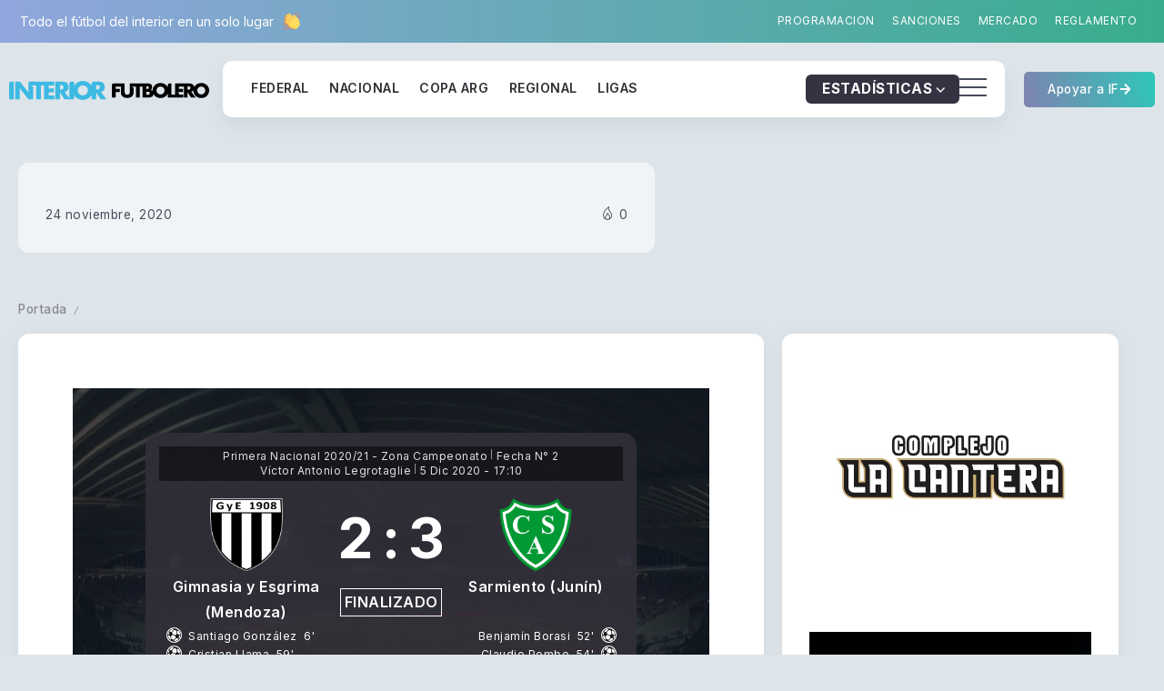

--- FILE ---
content_type: text/html; charset=UTF-8
request_url: https://interiorfutbolero.com.ar/partido/gimnasia-de-mendoza-sarmiento-j-2020-12-05/
body_size: 65813
content:
<!DOCTYPE html>
<html lang="es-AR">
<head>
	<meta charset="UTF-8">
    <meta name="viewport" content="width=device-width, initial-scale=1">
	<link rel="profile" href="https://gmpg.org/xfn/11">	
	<title>Gimnasia y Esgrima (Mendoza) vs Sarmiento (Junín) &#8211; Interior Futbolero</title>
<meta name='robots' content='max-image-preview:large' />
<link rel='dns-prefetch' href='//fonts.googleapis.com' />
<link rel='dns-prefetch' href='//www.googletagmanager.com' />

<!-- AnWP FL SEO -->
<!-- / AnWP FL SEO -->

<style id='wp-img-auto-sizes-contain-inline-css'>
img:is([sizes=auto i],[sizes^="auto," i]){contain-intrinsic-size:3000px 1500px}
/*# sourceURL=wp-img-auto-sizes-contain-inline-css */
</style>
<link rel='stylesheet' id='wp-block-library-css' href='https://interiorfutbolero.com.ar/wp-includes/css/dist/block-library/style.min.css?ver=6.9' media='all' />
<style id='wp-block-library-theme-inline-css'>
.wp-block-audio :where(figcaption){color:#555;font-size:13px;text-align:center}.is-dark-theme .wp-block-audio :where(figcaption){color:#ffffffa6}.wp-block-audio{margin:0 0 1em}.wp-block-code{border:1px solid #ccc;border-radius:4px;font-family:Menlo,Consolas,monaco,monospace;padding:.8em 1em}.wp-block-embed :where(figcaption){color:#555;font-size:13px;text-align:center}.is-dark-theme .wp-block-embed :where(figcaption){color:#ffffffa6}.wp-block-embed{margin:0 0 1em}.blocks-gallery-caption{color:#555;font-size:13px;text-align:center}.is-dark-theme .blocks-gallery-caption{color:#ffffffa6}:root :where(.wp-block-image figcaption){color:#555;font-size:13px;text-align:center}.is-dark-theme :root :where(.wp-block-image figcaption){color:#ffffffa6}.wp-block-image{margin:0 0 1em}.wp-block-pullquote{border-bottom:4px solid;border-top:4px solid;color:currentColor;margin-bottom:1.75em}.wp-block-pullquote :where(cite),.wp-block-pullquote :where(footer),.wp-block-pullquote__citation{color:currentColor;font-size:.8125em;font-style:normal;text-transform:uppercase}.wp-block-quote{border-left:.25em solid;margin:0 0 1.75em;padding-left:1em}.wp-block-quote cite,.wp-block-quote footer{color:currentColor;font-size:.8125em;font-style:normal;position:relative}.wp-block-quote:where(.has-text-align-right){border-left:none;border-right:.25em solid;padding-left:0;padding-right:1em}.wp-block-quote:where(.has-text-align-center){border:none;padding-left:0}.wp-block-quote.is-large,.wp-block-quote.is-style-large,.wp-block-quote:where(.is-style-plain){border:none}.wp-block-search .wp-block-search__label{font-weight:700}.wp-block-search__button{border:1px solid #ccc;padding:.375em .625em}:where(.wp-block-group.has-background){padding:1.25em 2.375em}.wp-block-separator.has-css-opacity{opacity:.4}.wp-block-separator{border:none;border-bottom:2px solid;margin-left:auto;margin-right:auto}.wp-block-separator.has-alpha-channel-opacity{opacity:1}.wp-block-separator:not(.is-style-wide):not(.is-style-dots){width:100px}.wp-block-separator.has-background:not(.is-style-dots){border-bottom:none;height:1px}.wp-block-separator.has-background:not(.is-style-wide):not(.is-style-dots){height:2px}.wp-block-table{margin:0 0 1em}.wp-block-table td,.wp-block-table th{word-break:normal}.wp-block-table :where(figcaption){color:#555;font-size:13px;text-align:center}.is-dark-theme .wp-block-table :where(figcaption){color:#ffffffa6}.wp-block-video :where(figcaption){color:#555;font-size:13px;text-align:center}.is-dark-theme .wp-block-video :where(figcaption){color:#ffffffa6}.wp-block-video{margin:0 0 1em}:root :where(.wp-block-template-part.has-background){margin-bottom:0;margin-top:0;padding:1.25em 2.375em}
/*# sourceURL=/wp-includes/css/dist/block-library/theme.min.css */
</style>
<style id='classic-theme-styles-inline-css'>
/*! This file is auto-generated */
.wp-block-button__link{color:#fff;background-color:#32373c;border-radius:9999px;box-shadow:none;text-decoration:none;padding:calc(.667em + 2px) calc(1.333em + 2px);font-size:1.125em}.wp-block-file__button{background:#32373c;color:#fff;text-decoration:none}
/*# sourceURL=/wp-includes/css/classic-themes.min.css */
</style>
<link rel='stylesheet' id='rivax-body-font-css' href='https://fonts.googleapis.com/css2?family=Inter:wght@400;500;600;700&#038;display=swap' media='all' />
<link rel='stylesheet' id='rivax-heading-font-css' href='https://fonts.googleapis.com/css2?family=Inter:wght@600;700&#038;display=swap' media='all' />
<style id='global-styles-inline-css'>
:root{--wp--preset--aspect-ratio--square: 1;--wp--preset--aspect-ratio--4-3: 4/3;--wp--preset--aspect-ratio--3-4: 3/4;--wp--preset--aspect-ratio--3-2: 3/2;--wp--preset--aspect-ratio--2-3: 2/3;--wp--preset--aspect-ratio--16-9: 16/9;--wp--preset--aspect-ratio--9-16: 9/16;--wp--preset--color--black: #000000;--wp--preset--color--cyan-bluish-gray: #abb8c3;--wp--preset--color--white: #ffffff;--wp--preset--color--pale-pink: #f78da7;--wp--preset--color--vivid-red: #cf2e2e;--wp--preset--color--luminous-vivid-orange: #ff6900;--wp--preset--color--luminous-vivid-amber: #fcb900;--wp--preset--color--light-green-cyan: #7bdcb5;--wp--preset--color--vivid-green-cyan: #00d084;--wp--preset--color--pale-cyan-blue: #8ed1fc;--wp--preset--color--vivid-cyan-blue: #0693e3;--wp--preset--color--vivid-purple: #9b51e0;--wp--preset--gradient--vivid-cyan-blue-to-vivid-purple: linear-gradient(135deg,rgb(6,147,227) 0%,rgb(155,81,224) 100%);--wp--preset--gradient--light-green-cyan-to-vivid-green-cyan: linear-gradient(135deg,rgb(122,220,180) 0%,rgb(0,208,130) 100%);--wp--preset--gradient--luminous-vivid-amber-to-luminous-vivid-orange: linear-gradient(135deg,rgb(252,185,0) 0%,rgb(255,105,0) 100%);--wp--preset--gradient--luminous-vivid-orange-to-vivid-red: linear-gradient(135deg,rgb(255,105,0) 0%,rgb(207,46,46) 100%);--wp--preset--gradient--very-light-gray-to-cyan-bluish-gray: linear-gradient(135deg,rgb(238,238,238) 0%,rgb(169,184,195) 100%);--wp--preset--gradient--cool-to-warm-spectrum: linear-gradient(135deg,rgb(74,234,220) 0%,rgb(151,120,209) 20%,rgb(207,42,186) 40%,rgb(238,44,130) 60%,rgb(251,105,98) 80%,rgb(254,248,76) 100%);--wp--preset--gradient--blush-light-purple: linear-gradient(135deg,rgb(255,206,236) 0%,rgb(152,150,240) 100%);--wp--preset--gradient--blush-bordeaux: linear-gradient(135deg,rgb(254,205,165) 0%,rgb(254,45,45) 50%,rgb(107,0,62) 100%);--wp--preset--gradient--luminous-dusk: linear-gradient(135deg,rgb(255,203,112) 0%,rgb(199,81,192) 50%,rgb(65,88,208) 100%);--wp--preset--gradient--pale-ocean: linear-gradient(135deg,rgb(255,245,203) 0%,rgb(182,227,212) 50%,rgb(51,167,181) 100%);--wp--preset--gradient--electric-grass: linear-gradient(135deg,rgb(202,248,128) 0%,rgb(113,206,126) 100%);--wp--preset--gradient--midnight: linear-gradient(135deg,rgb(2,3,129) 0%,rgb(40,116,252) 100%);--wp--preset--font-size--small: 13px;--wp--preset--font-size--medium: 20px;--wp--preset--font-size--large: 36px;--wp--preset--font-size--x-large: 42px;--wp--preset--spacing--20: 0.44rem;--wp--preset--spacing--30: 0.67rem;--wp--preset--spacing--40: 1rem;--wp--preset--spacing--50: 1.5rem;--wp--preset--spacing--60: 2.25rem;--wp--preset--spacing--70: 3.38rem;--wp--preset--spacing--80: 5.06rem;--wp--preset--shadow--natural: 6px 6px 9px rgba(0, 0, 0, 0.2);--wp--preset--shadow--deep: 12px 12px 50px rgba(0, 0, 0, 0.4);--wp--preset--shadow--sharp: 6px 6px 0px rgba(0, 0, 0, 0.2);--wp--preset--shadow--outlined: 6px 6px 0px -3px rgb(255, 255, 255), 6px 6px rgb(0, 0, 0);--wp--preset--shadow--crisp: 6px 6px 0px rgb(0, 0, 0);}:where(.is-layout-flex){gap: 0.5em;}:where(.is-layout-grid){gap: 0.5em;}body .is-layout-flex{display: flex;}.is-layout-flex{flex-wrap: wrap;align-items: center;}.is-layout-flex > :is(*, div){margin: 0;}body .is-layout-grid{display: grid;}.is-layout-grid > :is(*, div){margin: 0;}:where(.wp-block-columns.is-layout-flex){gap: 2em;}:where(.wp-block-columns.is-layout-grid){gap: 2em;}:where(.wp-block-post-template.is-layout-flex){gap: 1.25em;}:where(.wp-block-post-template.is-layout-grid){gap: 1.25em;}.has-black-color{color: var(--wp--preset--color--black) !important;}.has-cyan-bluish-gray-color{color: var(--wp--preset--color--cyan-bluish-gray) !important;}.has-white-color{color: var(--wp--preset--color--white) !important;}.has-pale-pink-color{color: var(--wp--preset--color--pale-pink) !important;}.has-vivid-red-color{color: var(--wp--preset--color--vivid-red) !important;}.has-luminous-vivid-orange-color{color: var(--wp--preset--color--luminous-vivid-orange) !important;}.has-luminous-vivid-amber-color{color: var(--wp--preset--color--luminous-vivid-amber) !important;}.has-light-green-cyan-color{color: var(--wp--preset--color--light-green-cyan) !important;}.has-vivid-green-cyan-color{color: var(--wp--preset--color--vivid-green-cyan) !important;}.has-pale-cyan-blue-color{color: var(--wp--preset--color--pale-cyan-blue) !important;}.has-vivid-cyan-blue-color{color: var(--wp--preset--color--vivid-cyan-blue) !important;}.has-vivid-purple-color{color: var(--wp--preset--color--vivid-purple) !important;}.has-black-background-color{background-color: var(--wp--preset--color--black) !important;}.has-cyan-bluish-gray-background-color{background-color: var(--wp--preset--color--cyan-bluish-gray) !important;}.has-white-background-color{background-color: var(--wp--preset--color--white) !important;}.has-pale-pink-background-color{background-color: var(--wp--preset--color--pale-pink) !important;}.has-vivid-red-background-color{background-color: var(--wp--preset--color--vivid-red) !important;}.has-luminous-vivid-orange-background-color{background-color: var(--wp--preset--color--luminous-vivid-orange) !important;}.has-luminous-vivid-amber-background-color{background-color: var(--wp--preset--color--luminous-vivid-amber) !important;}.has-light-green-cyan-background-color{background-color: var(--wp--preset--color--light-green-cyan) !important;}.has-vivid-green-cyan-background-color{background-color: var(--wp--preset--color--vivid-green-cyan) !important;}.has-pale-cyan-blue-background-color{background-color: var(--wp--preset--color--pale-cyan-blue) !important;}.has-vivid-cyan-blue-background-color{background-color: var(--wp--preset--color--vivid-cyan-blue) !important;}.has-vivid-purple-background-color{background-color: var(--wp--preset--color--vivid-purple) !important;}.has-black-border-color{border-color: var(--wp--preset--color--black) !important;}.has-cyan-bluish-gray-border-color{border-color: var(--wp--preset--color--cyan-bluish-gray) !important;}.has-white-border-color{border-color: var(--wp--preset--color--white) !important;}.has-pale-pink-border-color{border-color: var(--wp--preset--color--pale-pink) !important;}.has-vivid-red-border-color{border-color: var(--wp--preset--color--vivid-red) !important;}.has-luminous-vivid-orange-border-color{border-color: var(--wp--preset--color--luminous-vivid-orange) !important;}.has-luminous-vivid-amber-border-color{border-color: var(--wp--preset--color--luminous-vivid-amber) !important;}.has-light-green-cyan-border-color{border-color: var(--wp--preset--color--light-green-cyan) !important;}.has-vivid-green-cyan-border-color{border-color: var(--wp--preset--color--vivid-green-cyan) !important;}.has-pale-cyan-blue-border-color{border-color: var(--wp--preset--color--pale-cyan-blue) !important;}.has-vivid-cyan-blue-border-color{border-color: var(--wp--preset--color--vivid-cyan-blue) !important;}.has-vivid-purple-border-color{border-color: var(--wp--preset--color--vivid-purple) !important;}.has-vivid-cyan-blue-to-vivid-purple-gradient-background{background: var(--wp--preset--gradient--vivid-cyan-blue-to-vivid-purple) !important;}.has-light-green-cyan-to-vivid-green-cyan-gradient-background{background: var(--wp--preset--gradient--light-green-cyan-to-vivid-green-cyan) !important;}.has-luminous-vivid-amber-to-luminous-vivid-orange-gradient-background{background: var(--wp--preset--gradient--luminous-vivid-amber-to-luminous-vivid-orange) !important;}.has-luminous-vivid-orange-to-vivid-red-gradient-background{background: var(--wp--preset--gradient--luminous-vivid-orange-to-vivid-red) !important;}.has-very-light-gray-to-cyan-bluish-gray-gradient-background{background: var(--wp--preset--gradient--very-light-gray-to-cyan-bluish-gray) !important;}.has-cool-to-warm-spectrum-gradient-background{background: var(--wp--preset--gradient--cool-to-warm-spectrum) !important;}.has-blush-light-purple-gradient-background{background: var(--wp--preset--gradient--blush-light-purple) !important;}.has-blush-bordeaux-gradient-background{background: var(--wp--preset--gradient--blush-bordeaux) !important;}.has-luminous-dusk-gradient-background{background: var(--wp--preset--gradient--luminous-dusk) !important;}.has-pale-ocean-gradient-background{background: var(--wp--preset--gradient--pale-ocean) !important;}.has-electric-grass-gradient-background{background: var(--wp--preset--gradient--electric-grass) !important;}.has-midnight-gradient-background{background: var(--wp--preset--gradient--midnight) !important;}.has-small-font-size{font-size: var(--wp--preset--font-size--small) !important;}.has-medium-font-size{font-size: var(--wp--preset--font-size--medium) !important;}.has-large-font-size{font-size: var(--wp--preset--font-size--large) !important;}.has-x-large-font-size{font-size: var(--wp--preset--font-size--x-large) !important;}
:where(.wp-block-post-template.is-layout-flex){gap: 1.25em;}:where(.wp-block-post-template.is-layout-grid){gap: 1.25em;}
:where(.wp-block-term-template.is-layout-flex){gap: 1.25em;}:where(.wp-block-term-template.is-layout-grid){gap: 1.25em;}
:where(.wp-block-columns.is-layout-flex){gap: 2em;}:where(.wp-block-columns.is-layout-grid){gap: 2em;}
:root :where(.wp-block-pullquote){font-size: 1.5em;line-height: 1.6;}
/*# sourceURL=global-styles-inline-css */
</style>
<link rel='stylesheet' id='rivax-icon-css' href='https://interiorfutbolero.com.ar/wp-content/themes/syron/assets/css/rivax-icon.css' media='all' />
<link rel='stylesheet' id='rivax-theme-style-css' href='https://interiorfutbolero.com.ar/wp-content/themes/syron/style.css' media='all' />
<style id='rivax-theme-style-inline-css'>
:root { --site-width: 1400px; }:root { --accent-color: #157FA5;}:root { --second-color: #48EA99;}:root { --body-bg-color: #DEE5EA;}@media screen and (max-width: 1024px) {}.term-id-10994{--term-color: #8161f4;}.term-id-11011{--term-color: #8161f4;}.term-id-11012{--term-color: #ff885d;}.term-id-11013{--term-color: #667bfa;}.term-id-10995{--term-color: #ff885d;}.term-id-10996{--term-color: #40b1ff;}.term-id-10997{--term-color: #26bda7;}.term-id-10998{--term-color: #ffa21e;}.term-id-10999{--term-color: #ff5864;}.term-id-11000{--term-color: #667bfa;}.term-id-11001{--term-color: #ff4eb0;}.syron-bg1 {
    background-color: hsla(0, 0%, 2%, 1);
    background-image: radial-gradient(circle at 3% 101%, hsla(0, 0%, 2%, 1) 13.797574811818231%, transparent 65%), radial-gradient(circle at 98% 98%, hsla(0, 0%, 2%, 1) 15%, transparent 63.310997437284335%), radial-gradient(circle at 46% 98%, hsla(240, 0%, 2%, 1) 20.593893049449022%, transparent 49.606606188780056%), radial-gradient(circle at 3% 6%, hsla(18.26086956521739, 72%, 49%, 1) 15%, transparent 65%), radial-gradient(circle at 97% 7%, hsla(240, 7%, 29%, 1) 15%, transparent 65%);
    background-blend-mode: normal, normal, normal, normal, normal;
}
@keyframes hero-gradient-animation {
    0% {
        --x-0: 98%;
        --c-0: hsla(195, 95%, 18%, 1);
        --s-start-0: 2%;
        --s-end-0: 78.72573401919361%;
        --y-0: 91%;
        --c-1: hsla(9, 81%, 39%, 1);
        --x-1: 52%;
        --y-1: 79%;
        --s-start-1: 2%;
        --s-end-1: 61.288600779667334%;
    }

    33% {
        --x-0: 98%;
        --c-0: hsla(200, 68%, 18%, 1);
        --s-start-0: 2%;
        --s-end-0: 78.72573401919361%;
        --y-0: 91%;
        --c-1: hsla(9, 81%, 39%, 1);
        --x-1: 52%;
        --y-1: 79%;
        --s-start-1: 2%;
        --s-end-1: 61.288600779667334%;
    }

    66% {
        --x-0: 98%;
        --c-0: hsla(315, 18%, 12%, 1);
        --s-start-0: 2%;
        --s-end-0: 78.72573401919361%;
        --y-0: 91%;
        --c-1: hsla(195, 95%, 18%, 0.5);
        --x-1: 52%;
        --y-1: 79%;
        --s-start-1: 2%;
        --s-end-1: 61.288600779667334%;
    }

    99% {
        --x-0: 98%;
        --c-0: hsla(10, 90%, 28%, 1);
        --s-start-0: 2%;
        --s-end-0: 78.72573401919361%;
        --y-0: 91%;
    }
}

@property --x-0 {
    syntax: '<percentage>';
    inherits: false;
    initial-value: 98%
}

@property --c-0 {
    syntax: '<color>';
    inherits: false;
    initial-value: hsla(195, 95%, 18%, 1)
}

@property --s-start-0 {
    syntax: '<percentage>';
    inherits: false;
    initial-value: 2%
}

@property --s-end-0 {
    syntax: '<percentage>';
    inherits: false;
    initial-value: 78.72573401919361%
}

@property --y-0 {
    syntax: '<percentage>';
    inherits: false;
    initial-value: 91%
}

@property --c-1 {
    syntax: '<color>';
    inherits: false;
    initial-value: hsla(9, 81%, 39%, 1)
}

@property --x-1 {
    syntax: '<percentage>';
    inherits: false;
    initial-value: 52%
}

@property --y-1 {
    syntax: '<percentage>';
    inherits: false;
    initial-value: 79%
}

@property --s-start-1 {
    syntax: '<percentage>';
    inherits: false;
    initial-value: 2%
}

@property --s-end-1 {
    syntax: '<percentage>';
    inherits: false;
    initial-value: 61.288600779667334%
}

@property --x-2 {
    syntax: '<percentage>';
    inherits: false;
    initial-value: 16%
}

@property --y-2 {
    syntax: '<percentage>';
    inherits: false;
    initial-value: 87%
}

@property --c-2 {
    syntax: '<color>';
    inherits: false;
    initial-value: hsla(191, 85%, 73%, 0.42)
}

@property --s-start-2 {
    syntax: '<percentage>';
    inherits: false;
    initial-value: 2%
}

@property --s-end-2 {
    syntax: '<percentage>';
    inherits: false;
    initial-value: 61.288600779667334%
}

.syron-bg {
    --x-0: 98%;
    --c-0: hsla(195, 95%, 18%, 1);
    --y-0: 91%;
    --c-1: hsla(9, 81%, 39%, 1);
    --x-1: 52%;
    --y-1: 79%;
    --x-2: 16%;
    --y-2: 87%;
    --c-2: hsla(191, 85%, 73%, 0.42);
    ;
    background-color: hsla(305.00000000000006, 18%, 12%, 1);
    background-image: radial-gradient(circle at var(--x-0) var(--y-0), var(--c-0) var(--s-start-0), transparent var(--s-end-0)), radial-gradient(circle at var(--x-1) var(--y-1), var(--c-1) var(--s-start-1), transparent var(--s-end-1)), radial-gradient(circle at var(--x-2) var(--y-2), var(--c-2) var(--s-start-2), transparent var(--s-end-2));
    animation: hero-gradient-animation 10s linear infinite alternate;
    background-blend-mode: normal, normal, normal;
}
/*# sourceURL=rivax-theme-style-inline-css */
</style>
<link rel='stylesheet' id='rivax-single-css' href='https://interiorfutbolero.com.ar/wp-content/themes/syron/assets/css/single-post.css' media='all' />
<link rel='stylesheet' id='elementor-frontend-css' href='https://interiorfutbolero.com.ar/wp-content/plugins/elementor/assets/css/frontend.min.css?ver=3.34.1' media='all' />
<style id='elementor-frontend-inline-css'>
@-webkit-keyframes ha_fadeIn{0%{opacity:0}to{opacity:1}}@keyframes ha_fadeIn{0%{opacity:0}to{opacity:1}}@-webkit-keyframes ha_zoomIn{0%{opacity:0;-webkit-transform:scale3d(.3,.3,.3);transform:scale3d(.3,.3,.3)}50%{opacity:1}}@keyframes ha_zoomIn{0%{opacity:0;-webkit-transform:scale3d(.3,.3,.3);transform:scale3d(.3,.3,.3)}50%{opacity:1}}@-webkit-keyframes ha_rollIn{0%{opacity:0;-webkit-transform:translate3d(-100%,0,0) rotate3d(0,0,1,-120deg);transform:translate3d(-100%,0,0) rotate3d(0,0,1,-120deg)}to{opacity:1}}@keyframes ha_rollIn{0%{opacity:0;-webkit-transform:translate3d(-100%,0,0) rotate3d(0,0,1,-120deg);transform:translate3d(-100%,0,0) rotate3d(0,0,1,-120deg)}to{opacity:1}}@-webkit-keyframes ha_bounce{0%,20%,53%,to{-webkit-animation-timing-function:cubic-bezier(.215,.61,.355,1);animation-timing-function:cubic-bezier(.215,.61,.355,1)}40%,43%{-webkit-transform:translate3d(0,-30px,0) scaleY(1.1);transform:translate3d(0,-30px,0) scaleY(1.1);-webkit-animation-timing-function:cubic-bezier(.755,.05,.855,.06);animation-timing-function:cubic-bezier(.755,.05,.855,.06)}70%{-webkit-transform:translate3d(0,-15px,0) scaleY(1.05);transform:translate3d(0,-15px,0) scaleY(1.05);-webkit-animation-timing-function:cubic-bezier(.755,.05,.855,.06);animation-timing-function:cubic-bezier(.755,.05,.855,.06)}80%{-webkit-transition-timing-function:cubic-bezier(.215,.61,.355,1);transition-timing-function:cubic-bezier(.215,.61,.355,1);-webkit-transform:translate3d(0,0,0) scaleY(.95);transform:translate3d(0,0,0) scaleY(.95)}90%{-webkit-transform:translate3d(0,-4px,0) scaleY(1.02);transform:translate3d(0,-4px,0) scaleY(1.02)}}@keyframes ha_bounce{0%,20%,53%,to{-webkit-animation-timing-function:cubic-bezier(.215,.61,.355,1);animation-timing-function:cubic-bezier(.215,.61,.355,1)}40%,43%{-webkit-transform:translate3d(0,-30px,0) scaleY(1.1);transform:translate3d(0,-30px,0) scaleY(1.1);-webkit-animation-timing-function:cubic-bezier(.755,.05,.855,.06);animation-timing-function:cubic-bezier(.755,.05,.855,.06)}70%{-webkit-transform:translate3d(0,-15px,0) scaleY(1.05);transform:translate3d(0,-15px,0) scaleY(1.05);-webkit-animation-timing-function:cubic-bezier(.755,.05,.855,.06);animation-timing-function:cubic-bezier(.755,.05,.855,.06)}80%{-webkit-transition-timing-function:cubic-bezier(.215,.61,.355,1);transition-timing-function:cubic-bezier(.215,.61,.355,1);-webkit-transform:translate3d(0,0,0) scaleY(.95);transform:translate3d(0,0,0) scaleY(.95)}90%{-webkit-transform:translate3d(0,-4px,0) scaleY(1.02);transform:translate3d(0,-4px,0) scaleY(1.02)}}@-webkit-keyframes ha_bounceIn{0%,20%,40%,60%,80%,to{-webkit-animation-timing-function:cubic-bezier(.215,.61,.355,1);animation-timing-function:cubic-bezier(.215,.61,.355,1)}0%{opacity:0;-webkit-transform:scale3d(.3,.3,.3);transform:scale3d(.3,.3,.3)}20%{-webkit-transform:scale3d(1.1,1.1,1.1);transform:scale3d(1.1,1.1,1.1)}40%{-webkit-transform:scale3d(.9,.9,.9);transform:scale3d(.9,.9,.9)}60%{opacity:1;-webkit-transform:scale3d(1.03,1.03,1.03);transform:scale3d(1.03,1.03,1.03)}80%{-webkit-transform:scale3d(.97,.97,.97);transform:scale3d(.97,.97,.97)}to{opacity:1}}@keyframes ha_bounceIn{0%,20%,40%,60%,80%,to{-webkit-animation-timing-function:cubic-bezier(.215,.61,.355,1);animation-timing-function:cubic-bezier(.215,.61,.355,1)}0%{opacity:0;-webkit-transform:scale3d(.3,.3,.3);transform:scale3d(.3,.3,.3)}20%{-webkit-transform:scale3d(1.1,1.1,1.1);transform:scale3d(1.1,1.1,1.1)}40%{-webkit-transform:scale3d(.9,.9,.9);transform:scale3d(.9,.9,.9)}60%{opacity:1;-webkit-transform:scale3d(1.03,1.03,1.03);transform:scale3d(1.03,1.03,1.03)}80%{-webkit-transform:scale3d(.97,.97,.97);transform:scale3d(.97,.97,.97)}to{opacity:1}}@-webkit-keyframes ha_flipInX{0%{opacity:0;-webkit-transform:perspective(400px) rotate3d(1,0,0,90deg);transform:perspective(400px) rotate3d(1,0,0,90deg);-webkit-animation-timing-function:ease-in;animation-timing-function:ease-in}40%{-webkit-transform:perspective(400px) rotate3d(1,0,0,-20deg);transform:perspective(400px) rotate3d(1,0,0,-20deg);-webkit-animation-timing-function:ease-in;animation-timing-function:ease-in}60%{opacity:1;-webkit-transform:perspective(400px) rotate3d(1,0,0,10deg);transform:perspective(400px) rotate3d(1,0,0,10deg)}80%{-webkit-transform:perspective(400px) rotate3d(1,0,0,-5deg);transform:perspective(400px) rotate3d(1,0,0,-5deg)}}@keyframes ha_flipInX{0%{opacity:0;-webkit-transform:perspective(400px) rotate3d(1,0,0,90deg);transform:perspective(400px) rotate3d(1,0,0,90deg);-webkit-animation-timing-function:ease-in;animation-timing-function:ease-in}40%{-webkit-transform:perspective(400px) rotate3d(1,0,0,-20deg);transform:perspective(400px) rotate3d(1,0,0,-20deg);-webkit-animation-timing-function:ease-in;animation-timing-function:ease-in}60%{opacity:1;-webkit-transform:perspective(400px) rotate3d(1,0,0,10deg);transform:perspective(400px) rotate3d(1,0,0,10deg)}80%{-webkit-transform:perspective(400px) rotate3d(1,0,0,-5deg);transform:perspective(400px) rotate3d(1,0,0,-5deg)}}@-webkit-keyframes ha_flipInY{0%{opacity:0;-webkit-transform:perspective(400px) rotate3d(0,1,0,90deg);transform:perspective(400px) rotate3d(0,1,0,90deg);-webkit-animation-timing-function:ease-in;animation-timing-function:ease-in}40%{-webkit-transform:perspective(400px) rotate3d(0,1,0,-20deg);transform:perspective(400px) rotate3d(0,1,0,-20deg);-webkit-animation-timing-function:ease-in;animation-timing-function:ease-in}60%{opacity:1;-webkit-transform:perspective(400px) rotate3d(0,1,0,10deg);transform:perspective(400px) rotate3d(0,1,0,10deg)}80%{-webkit-transform:perspective(400px) rotate3d(0,1,0,-5deg);transform:perspective(400px) rotate3d(0,1,0,-5deg)}}@keyframes ha_flipInY{0%{opacity:0;-webkit-transform:perspective(400px) rotate3d(0,1,0,90deg);transform:perspective(400px) rotate3d(0,1,0,90deg);-webkit-animation-timing-function:ease-in;animation-timing-function:ease-in}40%{-webkit-transform:perspective(400px) rotate3d(0,1,0,-20deg);transform:perspective(400px) rotate3d(0,1,0,-20deg);-webkit-animation-timing-function:ease-in;animation-timing-function:ease-in}60%{opacity:1;-webkit-transform:perspective(400px) rotate3d(0,1,0,10deg);transform:perspective(400px) rotate3d(0,1,0,10deg)}80%{-webkit-transform:perspective(400px) rotate3d(0,1,0,-5deg);transform:perspective(400px) rotate3d(0,1,0,-5deg)}}@-webkit-keyframes ha_swing{20%{-webkit-transform:rotate3d(0,0,1,15deg);transform:rotate3d(0,0,1,15deg)}40%{-webkit-transform:rotate3d(0,0,1,-10deg);transform:rotate3d(0,0,1,-10deg)}60%{-webkit-transform:rotate3d(0,0,1,5deg);transform:rotate3d(0,0,1,5deg)}80%{-webkit-transform:rotate3d(0,0,1,-5deg);transform:rotate3d(0,0,1,-5deg)}}@keyframes ha_swing{20%{-webkit-transform:rotate3d(0,0,1,15deg);transform:rotate3d(0,0,1,15deg)}40%{-webkit-transform:rotate3d(0,0,1,-10deg);transform:rotate3d(0,0,1,-10deg)}60%{-webkit-transform:rotate3d(0,0,1,5deg);transform:rotate3d(0,0,1,5deg)}80%{-webkit-transform:rotate3d(0,0,1,-5deg);transform:rotate3d(0,0,1,-5deg)}}@-webkit-keyframes ha_slideInDown{0%{visibility:visible;-webkit-transform:translate3d(0,-100%,0);transform:translate3d(0,-100%,0)}}@keyframes ha_slideInDown{0%{visibility:visible;-webkit-transform:translate3d(0,-100%,0);transform:translate3d(0,-100%,0)}}@-webkit-keyframes ha_slideInUp{0%{visibility:visible;-webkit-transform:translate3d(0,100%,0);transform:translate3d(0,100%,0)}}@keyframes ha_slideInUp{0%{visibility:visible;-webkit-transform:translate3d(0,100%,0);transform:translate3d(0,100%,0)}}@-webkit-keyframes ha_slideInLeft{0%{visibility:visible;-webkit-transform:translate3d(-100%,0,0);transform:translate3d(-100%,0,0)}}@keyframes ha_slideInLeft{0%{visibility:visible;-webkit-transform:translate3d(-100%,0,0);transform:translate3d(-100%,0,0)}}@-webkit-keyframes ha_slideInRight{0%{visibility:visible;-webkit-transform:translate3d(100%,0,0);transform:translate3d(100%,0,0)}}@keyframes ha_slideInRight{0%{visibility:visible;-webkit-transform:translate3d(100%,0,0);transform:translate3d(100%,0,0)}}.ha_fadeIn{-webkit-animation-name:ha_fadeIn;animation-name:ha_fadeIn}.ha_zoomIn{-webkit-animation-name:ha_zoomIn;animation-name:ha_zoomIn}.ha_rollIn{-webkit-animation-name:ha_rollIn;animation-name:ha_rollIn}.ha_bounce{-webkit-transform-origin:center bottom;-ms-transform-origin:center bottom;transform-origin:center bottom;-webkit-animation-name:ha_bounce;animation-name:ha_bounce}.ha_bounceIn{-webkit-animation-name:ha_bounceIn;animation-name:ha_bounceIn;-webkit-animation-duration:.75s;-webkit-animation-duration:calc(var(--animate-duration)*.75);animation-duration:.75s;animation-duration:calc(var(--animate-duration)*.75)}.ha_flipInX,.ha_flipInY{-webkit-animation-name:ha_flipInX;animation-name:ha_flipInX;-webkit-backface-visibility:visible!important;backface-visibility:visible!important}.ha_flipInY{-webkit-animation-name:ha_flipInY;animation-name:ha_flipInY}.ha_swing{-webkit-transform-origin:top center;-ms-transform-origin:top center;transform-origin:top center;-webkit-animation-name:ha_swing;animation-name:ha_swing}.ha_slideInDown{-webkit-animation-name:ha_slideInDown;animation-name:ha_slideInDown}.ha_slideInUp{-webkit-animation-name:ha_slideInUp;animation-name:ha_slideInUp}.ha_slideInLeft{-webkit-animation-name:ha_slideInLeft;animation-name:ha_slideInLeft}.ha_slideInRight{-webkit-animation-name:ha_slideInRight;animation-name:ha_slideInRight}.ha-css-transform-yes{-webkit-transition-duration:var(--ha-tfx-transition-duration, .2s);transition-duration:var(--ha-tfx-transition-duration, .2s);-webkit-transition-property:-webkit-transform;transition-property:transform;transition-property:transform,-webkit-transform;-webkit-transform:translate(var(--ha-tfx-translate-x, 0),var(--ha-tfx-translate-y, 0)) scale(var(--ha-tfx-scale-x, 1),var(--ha-tfx-scale-y, 1)) skew(var(--ha-tfx-skew-x, 0),var(--ha-tfx-skew-y, 0)) rotateX(var(--ha-tfx-rotate-x, 0)) rotateY(var(--ha-tfx-rotate-y, 0)) rotateZ(var(--ha-tfx-rotate-z, 0));transform:translate(var(--ha-tfx-translate-x, 0),var(--ha-tfx-translate-y, 0)) scale(var(--ha-tfx-scale-x, 1),var(--ha-tfx-scale-y, 1)) skew(var(--ha-tfx-skew-x, 0),var(--ha-tfx-skew-y, 0)) rotateX(var(--ha-tfx-rotate-x, 0)) rotateY(var(--ha-tfx-rotate-y, 0)) rotateZ(var(--ha-tfx-rotate-z, 0))}.ha-css-transform-yes:hover{-webkit-transform:translate(var(--ha-tfx-translate-x-hover, var(--ha-tfx-translate-x, 0)),var(--ha-tfx-translate-y-hover, var(--ha-tfx-translate-y, 0))) scale(var(--ha-tfx-scale-x-hover, var(--ha-tfx-scale-x, 1)),var(--ha-tfx-scale-y-hover, var(--ha-tfx-scale-y, 1))) skew(var(--ha-tfx-skew-x-hover, var(--ha-tfx-skew-x, 0)),var(--ha-tfx-skew-y-hover, var(--ha-tfx-skew-y, 0))) rotateX(var(--ha-tfx-rotate-x-hover, var(--ha-tfx-rotate-x, 0))) rotateY(var(--ha-tfx-rotate-y-hover, var(--ha-tfx-rotate-y, 0))) rotateZ(var(--ha-tfx-rotate-z-hover, var(--ha-tfx-rotate-z, 0)));transform:translate(var(--ha-tfx-translate-x-hover, var(--ha-tfx-translate-x, 0)),var(--ha-tfx-translate-y-hover, var(--ha-tfx-translate-y, 0))) scale(var(--ha-tfx-scale-x-hover, var(--ha-tfx-scale-x, 1)),var(--ha-tfx-scale-y-hover, var(--ha-tfx-scale-y, 1))) skew(var(--ha-tfx-skew-x-hover, var(--ha-tfx-skew-x, 0)),var(--ha-tfx-skew-y-hover, var(--ha-tfx-skew-y, 0))) rotateX(var(--ha-tfx-rotate-x-hover, var(--ha-tfx-rotate-x, 0))) rotateY(var(--ha-tfx-rotate-y-hover, var(--ha-tfx-rotate-y, 0))) rotateZ(var(--ha-tfx-rotate-z-hover, var(--ha-tfx-rotate-z, 0)))}.happy-addon>.elementor-widget-container{word-wrap:break-word;overflow-wrap:break-word}.happy-addon>.elementor-widget-container,.happy-addon>.elementor-widget-container *{-webkit-box-sizing:border-box;box-sizing:border-box}.happy-addon:not(:has(.elementor-widget-container)),.happy-addon:not(:has(.elementor-widget-container)) *{-webkit-box-sizing:border-box;box-sizing:border-box;word-wrap:break-word;overflow-wrap:break-word}.happy-addon p:empty{display:none}.happy-addon .elementor-inline-editing{min-height:auto!important}.happy-addon-pro img{max-width:100%;height:auto;-o-object-fit:cover;object-fit:cover}.ha-screen-reader-text{position:absolute;overflow:hidden;clip:rect(1px,1px,1px,1px);margin:-1px;padding:0;width:1px;height:1px;border:0;word-wrap:normal!important;-webkit-clip-path:inset(50%);clip-path:inset(50%)}.ha-has-bg-overlay>.elementor-widget-container{position:relative;z-index:1}.ha-has-bg-overlay>.elementor-widget-container:before{position:absolute;top:0;left:0;z-index:-1;width:100%;height:100%;content:""}.ha-has-bg-overlay:not(:has(.elementor-widget-container)){position:relative;z-index:1}.ha-has-bg-overlay:not(:has(.elementor-widget-container)):before{position:absolute;top:0;left:0;z-index:-1;width:100%;height:100%;content:""}.ha-popup--is-enabled .ha-js-popup,.ha-popup--is-enabled .ha-js-popup img{cursor:-webkit-zoom-in!important;cursor:zoom-in!important}.mfp-wrap .mfp-arrow,.mfp-wrap .mfp-close{background-color:transparent}.mfp-wrap .mfp-arrow:focus,.mfp-wrap .mfp-close:focus{outline-width:thin}.ha-advanced-tooltip-enable{position:relative;cursor:pointer;--ha-tooltip-arrow-color:black;--ha-tooltip-arrow-distance:0}.ha-advanced-tooltip-enable .ha-advanced-tooltip-content{position:absolute;z-index:999;display:none;padding:5px 0;width:120px;height:auto;border-radius:6px;background-color:#000;color:#fff;text-align:center;opacity:0}.ha-advanced-tooltip-enable .ha-advanced-tooltip-content::after{position:absolute;border-width:5px;border-style:solid;content:""}.ha-advanced-tooltip-enable .ha-advanced-tooltip-content.no-arrow::after{visibility:hidden}.ha-advanced-tooltip-enable .ha-advanced-tooltip-content.show{display:inline-block;opacity:1}.ha-advanced-tooltip-enable.ha-advanced-tooltip-top .ha-advanced-tooltip-content,body[data-elementor-device-mode=tablet] .ha-advanced-tooltip-enable.ha-advanced-tooltip-tablet-top .ha-advanced-tooltip-content{top:unset;right:0;bottom:calc(101% + var(--ha-tooltip-arrow-distance));left:0;margin:0 auto}.ha-advanced-tooltip-enable.ha-advanced-tooltip-top .ha-advanced-tooltip-content::after,body[data-elementor-device-mode=tablet] .ha-advanced-tooltip-enable.ha-advanced-tooltip-tablet-top .ha-advanced-tooltip-content::after{top:100%;right:unset;bottom:unset;left:50%;border-color:var(--ha-tooltip-arrow-color) transparent transparent transparent;-webkit-transform:translateX(-50%);-ms-transform:translateX(-50%);transform:translateX(-50%)}.ha-advanced-tooltip-enable.ha-advanced-tooltip-bottom .ha-advanced-tooltip-content,body[data-elementor-device-mode=tablet] .ha-advanced-tooltip-enable.ha-advanced-tooltip-tablet-bottom .ha-advanced-tooltip-content{top:calc(101% + var(--ha-tooltip-arrow-distance));right:0;bottom:unset;left:0;margin:0 auto}.ha-advanced-tooltip-enable.ha-advanced-tooltip-bottom .ha-advanced-tooltip-content::after,body[data-elementor-device-mode=tablet] .ha-advanced-tooltip-enable.ha-advanced-tooltip-tablet-bottom .ha-advanced-tooltip-content::after{top:unset;right:unset;bottom:100%;left:50%;border-color:transparent transparent var(--ha-tooltip-arrow-color) transparent;-webkit-transform:translateX(-50%);-ms-transform:translateX(-50%);transform:translateX(-50%)}.ha-advanced-tooltip-enable.ha-advanced-tooltip-left .ha-advanced-tooltip-content,body[data-elementor-device-mode=tablet] .ha-advanced-tooltip-enable.ha-advanced-tooltip-tablet-left .ha-advanced-tooltip-content{top:50%;right:calc(101% + var(--ha-tooltip-arrow-distance));bottom:unset;left:unset;-webkit-transform:translateY(-50%);-ms-transform:translateY(-50%);transform:translateY(-50%)}.ha-advanced-tooltip-enable.ha-advanced-tooltip-left .ha-advanced-tooltip-content::after,body[data-elementor-device-mode=tablet] .ha-advanced-tooltip-enable.ha-advanced-tooltip-tablet-left .ha-advanced-tooltip-content::after{top:50%;right:unset;bottom:unset;left:100%;border-color:transparent transparent transparent var(--ha-tooltip-arrow-color);-webkit-transform:translateY(-50%);-ms-transform:translateY(-50%);transform:translateY(-50%)}.ha-advanced-tooltip-enable.ha-advanced-tooltip-right .ha-advanced-tooltip-content,body[data-elementor-device-mode=tablet] .ha-advanced-tooltip-enable.ha-advanced-tooltip-tablet-right .ha-advanced-tooltip-content{top:50%;right:unset;bottom:unset;left:calc(101% + var(--ha-tooltip-arrow-distance));-webkit-transform:translateY(-50%);-ms-transform:translateY(-50%);transform:translateY(-50%)}.ha-advanced-tooltip-enable.ha-advanced-tooltip-right .ha-advanced-tooltip-content::after,body[data-elementor-device-mode=tablet] .ha-advanced-tooltip-enable.ha-advanced-tooltip-tablet-right .ha-advanced-tooltip-content::after{top:50%;right:100%;bottom:unset;left:unset;border-color:transparent var(--ha-tooltip-arrow-color) transparent transparent;-webkit-transform:translateY(-50%);-ms-transform:translateY(-50%);transform:translateY(-50%)}body[data-elementor-device-mode=mobile] .ha-advanced-tooltip-enable.ha-advanced-tooltip-mobile-top .ha-advanced-tooltip-content{top:unset;right:0;bottom:calc(101% + var(--ha-tooltip-arrow-distance));left:0;margin:0 auto}body[data-elementor-device-mode=mobile] .ha-advanced-tooltip-enable.ha-advanced-tooltip-mobile-top .ha-advanced-tooltip-content::after{top:100%;right:unset;bottom:unset;left:50%;border-color:var(--ha-tooltip-arrow-color) transparent transparent transparent;-webkit-transform:translateX(-50%);-ms-transform:translateX(-50%);transform:translateX(-50%)}body[data-elementor-device-mode=mobile] .ha-advanced-tooltip-enable.ha-advanced-tooltip-mobile-bottom .ha-advanced-tooltip-content{top:calc(101% + var(--ha-tooltip-arrow-distance));right:0;bottom:unset;left:0;margin:0 auto}body[data-elementor-device-mode=mobile] .ha-advanced-tooltip-enable.ha-advanced-tooltip-mobile-bottom .ha-advanced-tooltip-content::after{top:unset;right:unset;bottom:100%;left:50%;border-color:transparent transparent var(--ha-tooltip-arrow-color) transparent;-webkit-transform:translateX(-50%);-ms-transform:translateX(-50%);transform:translateX(-50%)}body[data-elementor-device-mode=mobile] .ha-advanced-tooltip-enable.ha-advanced-tooltip-mobile-left .ha-advanced-tooltip-content{top:50%;right:calc(101% + var(--ha-tooltip-arrow-distance));bottom:unset;left:unset;-webkit-transform:translateY(-50%);-ms-transform:translateY(-50%);transform:translateY(-50%)}body[data-elementor-device-mode=mobile] .ha-advanced-tooltip-enable.ha-advanced-tooltip-mobile-left .ha-advanced-tooltip-content::after{top:50%;right:unset;bottom:unset;left:100%;border-color:transparent transparent transparent var(--ha-tooltip-arrow-color);-webkit-transform:translateY(-50%);-ms-transform:translateY(-50%);transform:translateY(-50%)}body[data-elementor-device-mode=mobile] .ha-advanced-tooltip-enable.ha-advanced-tooltip-mobile-right .ha-advanced-tooltip-content{top:50%;right:unset;bottom:unset;left:calc(101% + var(--ha-tooltip-arrow-distance));-webkit-transform:translateY(-50%);-ms-transform:translateY(-50%);transform:translateY(-50%)}body[data-elementor-device-mode=mobile] .ha-advanced-tooltip-enable.ha-advanced-tooltip-mobile-right .ha-advanced-tooltip-content::after{top:50%;right:100%;bottom:unset;left:unset;border-color:transparent var(--ha-tooltip-arrow-color) transparent transparent;-webkit-transform:translateY(-50%);-ms-transform:translateY(-50%);transform:translateY(-50%)}body.elementor-editor-active .happy-addon.ha-gravityforms .gform_wrapper{display:block!important}.ha-scroll-to-top-wrap.ha-scroll-to-top-hide{display:none}.ha-scroll-to-top-wrap.edit-mode,.ha-scroll-to-top-wrap.single-page-off{display:none!important}.ha-scroll-to-top-button{position:fixed;right:15px;bottom:15px;z-index:9999;display:-webkit-box;display:-webkit-flex;display:-ms-flexbox;display:flex;-webkit-box-align:center;-webkit-align-items:center;align-items:center;-ms-flex-align:center;-webkit-box-pack:center;-ms-flex-pack:center;-webkit-justify-content:center;justify-content:center;width:50px;height:50px;border-radius:50px;background-color:#5636d1;color:#fff;text-align:center;opacity:1;cursor:pointer;-webkit-transition:all .3s;transition:all .3s}.ha-scroll-to-top-button i{color:#fff;font-size:16px}.ha-scroll-to-top-button:hover{background-color:#e2498a}.ha-particle-wrapper{position:absolute;top:0;left:0;width:100%;height:100%}.ha-floating-element{position:fixed;z-index:999}.ha-floating-element-align-top-left .ha-floating-element{top:0;left:0}.ha-floating-element-align-top-right .ha-floating-element{top:0;right:0}.ha-floating-element-align-top-center .ha-floating-element{top:0;left:50%;-webkit-transform:translateX(-50%);-ms-transform:translateX(-50%);transform:translateX(-50%)}.ha-floating-element-align-middle-left .ha-floating-element{top:50%;left:0;-webkit-transform:translateY(-50%);-ms-transform:translateY(-50%);transform:translateY(-50%)}.ha-floating-element-align-middle-right .ha-floating-element{top:50%;right:0;-webkit-transform:translateY(-50%);-ms-transform:translateY(-50%);transform:translateY(-50%)}.ha-floating-element-align-bottom-left .ha-floating-element{bottom:0;left:0}.ha-floating-element-align-bottom-right .ha-floating-element{right:0;bottom:0}.ha-floating-element-align-bottom-center .ha-floating-element{bottom:0;left:50%;-webkit-transform:translateX(-50%);-ms-transform:translateX(-50%);transform:translateX(-50%)}.ha-editor-placeholder{padding:20px;border:5px double #f1f1f1;background:#f8f8f8;text-align:center;opacity:.5}.ha-editor-placeholder-title{margin-top:0;margin-bottom:8px;font-weight:700;font-size:16px}.ha-editor-placeholder-content{margin:0;font-size:12px}.ha-p-relative{position:relative}.ha-p-absolute{position:absolute}.ha-p-fixed{position:fixed}.ha-w-1{width:1%}.ha-h-1{height:1%}.ha-w-2{width:2%}.ha-h-2{height:2%}.ha-w-3{width:3%}.ha-h-3{height:3%}.ha-w-4{width:4%}.ha-h-4{height:4%}.ha-w-5{width:5%}.ha-h-5{height:5%}.ha-w-6{width:6%}.ha-h-6{height:6%}.ha-w-7{width:7%}.ha-h-7{height:7%}.ha-w-8{width:8%}.ha-h-8{height:8%}.ha-w-9{width:9%}.ha-h-9{height:9%}.ha-w-10{width:10%}.ha-h-10{height:10%}.ha-w-11{width:11%}.ha-h-11{height:11%}.ha-w-12{width:12%}.ha-h-12{height:12%}.ha-w-13{width:13%}.ha-h-13{height:13%}.ha-w-14{width:14%}.ha-h-14{height:14%}.ha-w-15{width:15%}.ha-h-15{height:15%}.ha-w-16{width:16%}.ha-h-16{height:16%}.ha-w-17{width:17%}.ha-h-17{height:17%}.ha-w-18{width:18%}.ha-h-18{height:18%}.ha-w-19{width:19%}.ha-h-19{height:19%}.ha-w-20{width:20%}.ha-h-20{height:20%}.ha-w-21{width:21%}.ha-h-21{height:21%}.ha-w-22{width:22%}.ha-h-22{height:22%}.ha-w-23{width:23%}.ha-h-23{height:23%}.ha-w-24{width:24%}.ha-h-24{height:24%}.ha-w-25{width:25%}.ha-h-25{height:25%}.ha-w-26{width:26%}.ha-h-26{height:26%}.ha-w-27{width:27%}.ha-h-27{height:27%}.ha-w-28{width:28%}.ha-h-28{height:28%}.ha-w-29{width:29%}.ha-h-29{height:29%}.ha-w-30{width:30%}.ha-h-30{height:30%}.ha-w-31{width:31%}.ha-h-31{height:31%}.ha-w-32{width:32%}.ha-h-32{height:32%}.ha-w-33{width:33%}.ha-h-33{height:33%}.ha-w-34{width:34%}.ha-h-34{height:34%}.ha-w-35{width:35%}.ha-h-35{height:35%}.ha-w-36{width:36%}.ha-h-36{height:36%}.ha-w-37{width:37%}.ha-h-37{height:37%}.ha-w-38{width:38%}.ha-h-38{height:38%}.ha-w-39{width:39%}.ha-h-39{height:39%}.ha-w-40{width:40%}.ha-h-40{height:40%}.ha-w-41{width:41%}.ha-h-41{height:41%}.ha-w-42{width:42%}.ha-h-42{height:42%}.ha-w-43{width:43%}.ha-h-43{height:43%}.ha-w-44{width:44%}.ha-h-44{height:44%}.ha-w-45{width:45%}.ha-h-45{height:45%}.ha-w-46{width:46%}.ha-h-46{height:46%}.ha-w-47{width:47%}.ha-h-47{height:47%}.ha-w-48{width:48%}.ha-h-48{height:48%}.ha-w-49{width:49%}.ha-h-49{height:49%}.ha-w-50{width:50%}.ha-h-50{height:50%}.ha-w-51{width:51%}.ha-h-51{height:51%}.ha-w-52{width:52%}.ha-h-52{height:52%}.ha-w-53{width:53%}.ha-h-53{height:53%}.ha-w-54{width:54%}.ha-h-54{height:54%}.ha-w-55{width:55%}.ha-h-55{height:55%}.ha-w-56{width:56%}.ha-h-56{height:56%}.ha-w-57{width:57%}.ha-h-57{height:57%}.ha-w-58{width:58%}.ha-h-58{height:58%}.ha-w-59{width:59%}.ha-h-59{height:59%}.ha-w-60{width:60%}.ha-h-60{height:60%}.ha-w-61{width:61%}.ha-h-61{height:61%}.ha-w-62{width:62%}.ha-h-62{height:62%}.ha-w-63{width:63%}.ha-h-63{height:63%}.ha-w-64{width:64%}.ha-h-64{height:64%}.ha-w-65{width:65%}.ha-h-65{height:65%}.ha-w-66{width:66%}.ha-h-66{height:66%}.ha-w-67{width:67%}.ha-h-67{height:67%}.ha-w-68{width:68%}.ha-h-68{height:68%}.ha-w-69{width:69%}.ha-h-69{height:69%}.ha-w-70{width:70%}.ha-h-70{height:70%}.ha-w-71{width:71%}.ha-h-71{height:71%}.ha-w-72{width:72%}.ha-h-72{height:72%}.ha-w-73{width:73%}.ha-h-73{height:73%}.ha-w-74{width:74%}.ha-h-74{height:74%}.ha-w-75{width:75%}.ha-h-75{height:75%}.ha-w-76{width:76%}.ha-h-76{height:76%}.ha-w-77{width:77%}.ha-h-77{height:77%}.ha-w-78{width:78%}.ha-h-78{height:78%}.ha-w-79{width:79%}.ha-h-79{height:79%}.ha-w-80{width:80%}.ha-h-80{height:80%}.ha-w-81{width:81%}.ha-h-81{height:81%}.ha-w-82{width:82%}.ha-h-82{height:82%}.ha-w-83{width:83%}.ha-h-83{height:83%}.ha-w-84{width:84%}.ha-h-84{height:84%}.ha-w-85{width:85%}.ha-h-85{height:85%}.ha-w-86{width:86%}.ha-h-86{height:86%}.ha-w-87{width:87%}.ha-h-87{height:87%}.ha-w-88{width:88%}.ha-h-88{height:88%}.ha-w-89{width:89%}.ha-h-89{height:89%}.ha-w-90{width:90%}.ha-h-90{height:90%}.ha-w-91{width:91%}.ha-h-91{height:91%}.ha-w-92{width:92%}.ha-h-92{height:92%}.ha-w-93{width:93%}.ha-h-93{height:93%}.ha-w-94{width:94%}.ha-h-94{height:94%}.ha-w-95{width:95%}.ha-h-95{height:95%}.ha-w-96{width:96%}.ha-h-96{height:96%}.ha-w-97{width:97%}.ha-h-97{height:97%}.ha-w-98{width:98%}.ha-h-98{height:98%}.ha-w-99{width:99%}.ha-h-99{height:99%}.ha-multi-layer-parallax--yes .ha-multi-layer-parallax img,.ha-w-100{width:100%}.ha-h-100{height:100%}.ha-flex{display:-webkit-box!important;display:-webkit-flex!important;display:-ms-flexbox!important;display:flex!important}.ha-flex-inline{display:-webkit-inline-box!important;display:-webkit-inline-flex!important;display:-ms-inline-flexbox!important;display:inline-flex!important}.ha-flex-x-start{-webkit-box-pack:start;-ms-flex-pack:start;-webkit-justify-content:flex-start;justify-content:flex-start}.ha-flex-x-end{-webkit-box-pack:end;-ms-flex-pack:end;-webkit-justify-content:flex-end;justify-content:flex-end}.ha-flex-x-between{-webkit-box-pack:justify;-ms-flex-pack:justify;-webkit-justify-content:space-between;justify-content:space-between}.ha-flex-x-around{-ms-flex-pack:distribute;-webkit-justify-content:space-around;justify-content:space-around}.ha-flex-x-even{-webkit-box-pack:space-evenly;-ms-flex-pack:space-evenly;-webkit-justify-content:space-evenly;justify-content:space-evenly}.ha-flex-x-center{-webkit-box-pack:center;-ms-flex-pack:center;-webkit-justify-content:center;justify-content:center}.ha-flex-y-top{-webkit-box-align:start;-webkit-align-items:flex-start;align-items:flex-start;-ms-flex-align:start}.ha-flex-y-center{-webkit-box-align:center;-webkit-align-items:center;align-items:center;-ms-flex-align:center}.ha-flex-y-bottom{-webkit-box-align:end;-webkit-align-items:flex-end;align-items:flex-end;-ms-flex-align:end}.ha-multi-layer-parallax--yes .ha-multi-layer-parallax{position:absolute;display:block;background-repeat:no-repeat}.ha-multi-layer-parallax--yes .ha-multi-layer-parallax-left{left:0}.ha-multi-layer-parallax--yes .ha-multi-layer-parallax-center{left:50%}.ha-multi-layer-parallax--yes .ha-multi-layer-parallax-right{right:0}.ha-multi-layer-parallax--yes .ha-multi-layer-parallax-top{top:0}.ha-multi-layer-parallax--yes .ha-multi-layer-parallax-vcenter{top:50%}.ha-multi-layer-parallax--yes .ha-multi-layer-parallax-vcenter:not(.ha-multi-layer-parallax-center){-webkit-transform:translateY(-50%);-ms-transform:translateY(-50%);transform:translateY(-50%)}.ha-multi-layer-parallax--yes .ha-multi-layer-parallax-center.ha-multi-layer-parallax-vcenter{-webkit-transform:translate(-50%,-50%);-ms-transform:translate(-50%,-50%);transform:translate(-50%,-50%)}.ha-multi-layer-parallax--yes .ha-multi-layer-parallax-bottom{bottom:0}
/*# sourceURL=elementor-frontend-inline-css */
</style>
<link rel='stylesheet' id='elementor-post-165624-css' href='https://interiorfutbolero.com.ar/wp-content/uploads/elementor/css/post-165624.css?ver=1768878134' media='all' />
<link rel='stylesheet' id='jet-tabs-frontend-css' href='https://interiorfutbolero.com.ar/wp-content/plugins/jet-tabs/assets/css/jet-tabs-frontend.css?ver=2.2.11' media='all' />
<link rel='stylesheet' id='widget-divider-css' href='https://interiorfutbolero.com.ar/wp-content/plugins/elementor/assets/css/widget-divider.min.css?ver=3.34.1' media='all' />
<link rel='stylesheet' id='widget-heading-css' href='https://interiorfutbolero.com.ar/wp-content/plugins/elementor/assets/css/widget-heading.min.css?ver=3.34.1' media='all' />
<link rel='stylesheet' id='elementor-post-299175-css' href='https://interiorfutbolero.com.ar/wp-content/uploads/elementor/css/post-299175.css?ver=1768878134' media='all' />
<link rel='stylesheet' id='happy-icons-css' href='https://interiorfutbolero.com.ar/wp-content/plugins/happy-elementor-addons/assets/fonts/style.min.css?ver=3.20.4' media='all' />
<link rel='stylesheet' id='font-awesome-css' href='https://interiorfutbolero.com.ar/wp-content/plugins/elementor/assets/lib/font-awesome/css/font-awesome.min.css?ver=4.7.0' media='all' />
<link rel='stylesheet' id='widget-image-box-css' href='https://interiorfutbolero.com.ar/wp-content/plugins/elementor/assets/css/widget-image-box.min.css?ver=3.34.1' media='all' />
<link rel='stylesheet' id='elementor-post-298871-css' href='https://interiorfutbolero.com.ar/wp-content/uploads/elementor/css/post-298871.css?ver=1768878134' media='all' />
<link rel='stylesheet' id='anwp-fl-premium-styles-css' href='https://interiorfutbolero.com.ar/wp-content/plugins/football-leagues-by-anwppro-premium-premium/public/css/styles.min.css?ver=0.16.20' media='all' />
<link rel='stylesheet' id='anwpfl_styles-css' href='https://interiorfutbolero.com.ar/wp-content/plugins/football-leagues-by-anwppro/public/css/styles.min.css?ver=0.16.19' media='all' />
<style id='anwpfl_styles-inline-css'>
[fl-x-cloak] { display: none !important; } .anwpfl-not-ready {opacity: 0; transition: opacity 0.5s ease; visibility: hidden;} .anwpfl-ready .anwpfl-not-ready {opacity: 1; visibility: visible;} body:not(.anwpfl-ready) .anwpfl-not-ready-0 {display: none !important;}
/*# sourceURL=anwpfl_styles-inline-css */
</style>
<script src="https://interiorfutbolero.com.ar/wp-content/plugins/football-leagues-by-anwppro/vendor/micromodal/micromodal.min.js?ver=0.4.10" id="micromodal-js"></script>
<script src="https://interiorfutbolero.com.ar/wp-content/plugins/happy-elementor-addons/assets/vendor/dom-purify/purify.min.js?ver=3.1.6" id="dom-purify-js"></script>
<link rel="https://api.w.org/" href="https://interiorfutbolero.com.ar/wp-json/" /><link rel="canonical" href="https://interiorfutbolero.com.ar/partido/gimnasia-de-mendoza-sarmiento-j-2020-12-05/" />
<meta name="generator" content="Site Kit by Google 1.165.0" /><meta name="generator" content="Elementor 3.34.1; features: e_font_icon_svg, additional_custom_breakpoints; settings: css_print_method-external, google_font-disabled, font_display-auto">
<link rel="preload" as="image" href="http://interiorfutbolero.com.ar/wp-content/uploads/2023/10/fondo-partidos.webp" fetchpriority="high">
			<style>
				.e-con.e-parent:nth-of-type(n+4):not(.e-lazyloaded):not(.e-no-lazyload),
				.e-con.e-parent:nth-of-type(n+4):not(.e-lazyloaded):not(.e-no-lazyload) * {
					background-image: none !important;
				}
				@media screen and (max-height: 1024px) {
					.e-con.e-parent:nth-of-type(n+3):not(.e-lazyloaded):not(.e-no-lazyload),
					.e-con.e-parent:nth-of-type(n+3):not(.e-lazyloaded):not(.e-no-lazyload) * {
						background-image: none !important;
					}
				}
				@media screen and (max-height: 640px) {
					.e-con.e-parent:nth-of-type(n+2):not(.e-lazyloaded):not(.e-no-lazyload),
					.e-con.e-parent:nth-of-type(n+2):not(.e-lazyloaded):not(.e-no-lazyload) * {
						background-image: none !important;
					}
				}
			</style>
			<link rel="icon" href="https://interiorfutbolero.com.ar/wp-content/uploads/2022/09/favicon-if.png" sizes="32x32" />
<link rel="icon" href="https://interiorfutbolero.com.ar/wp-content/uploads/2022/09/favicon-if.png" sizes="192x192" />
<link rel="apple-touch-icon" href="https://interiorfutbolero.com.ar/wp-content/uploads/2022/09/favicon-if.png" />
<meta name="msapplication-TileImage" content="https://interiorfutbolero.com.ar/wp-content/uploads/2022/09/favicon-if.png" />
		<style id="wp-custom-css">
			.anwp-fl-game.match-card.match-card--a.py-1.px-2.d-flex.flex-column.position-relative.anwp-w-min-200.anwp-w-200.game-status-1 {
    border-right: 1px solid #b9b8cb;
}



/******
MINUTO IF - VS - MATCHS - CONFIGURADOS DE NUEVO
**********/
.anwp-fl-game.match-list__item.p-1.p-sm-2.match-slim.anwp-border-light.position-relative.game-status-1 {
    border-width: 1px;
    border-radius: 6px;
    background: #fff;
    border-color: #d3d2e5;
    margin-bottom: 3px;
    box-shadow: 5px 5px #504e6212;
}

.match-slim__scores-number.match-slim__scores-home.anwp-fl-game__scores-home.mr-1.match-slim__scores-number-status-1, .match-slim__scores-number.match-slim__scores-away.anwp-fl-game__scores-away.match-slim__scores-number-status-1 {
    padding: 5px;
    background: #B298E4;
    color: #fff;
    border-width: 0px;
    border-radius: 6px;
}


/******
MINUTO IF - LLAVES CUADRO - COPA ARGENTINA
**********/
.bracket__item.d-flex.flex-wrap {
    background-color: #ffffff;
    border: 1px solid #e6e2f5;
    border-radius: 5px;
    box-shadow: 5px 5px #4940541a;
}





/******
MINUTO IF - VS - VISTA SIMPLE NUEVA - CONFIGURACION
**********/
.match-simple__scores-number {
    border-width: 0px !important;
    background: #B298E4;
    color: #ffffff;
    border-radius: 5px;
    padding: 5px 0px;
}


.match-simple {
    border-width: 0px !important;
}

.match-list-item__kickoff.match-simple__kickoff.px-1.anwp-text-xs.d-flex.justify-content-between.mb-1 {
    padding: 0px 20px !important;
	  font-size: 12px;
    line-height: 11px;
}

.anwp-row.anwp-no-gutters.p-1 {
    background: #ffffff;
    border-radius: 50px;
    border-style: solid;
    border-width: 1px;
    border-color: #7273a93b;
    color: #504a5e;
    padding: 7px 12px !important;
    box-shadow: 5px 5px #504e6212;
}

.match-simple__team.flex-grow-1.anwp-text-center.mx-2.anwp-text-xs {
    font-size: 14px;
}

/******
MINUTO IF - VS - VISTA SIMPLE NUEVA - AFIRMAR ALTURA DE ESCUDOS
**********/
.anwp-h-30 {
    height: 30px !important;
}

/******
MINUTO IF - VS - VISTA SIMPLE NUEVA - SEPARAR MATCHS QUE TIENEN CAJA DE NOTAS
**********/
.match-simple__time-result-wrapper.anwp-text-center.anwp-text-xs.anwp-opacity-80.anwp-leading-1-25.mb-1 {
    margin-bottom: 10px !important;
}

/******
MINUTO IF - VS - VISTA SIMPLE NUEVA - SEPARAR MATCHS QUE NO TIENEN CAJA DE NOTAS
**********/
/*
 * Corrige el espaciado entre partidos del plugin AnWP-Football
 * (SOLAMENTE para el layout 'match-simple')
 * cuando no hay datos extra (como "Ver Partido").
*/

/*
 * Selecciona la caja del partido (.anwp-fl-game)
 * que TAMBIÉN sea del tipo .match-simple
 * y que NO TIENE (:not(:has(...))) el div de datos extra.
*/
.anwp-fl-game.match-simple:not(:has(.match-simple__time-result-wrapper)) {
  margin-bottom: 20px; /* Ajusta este valor si es necesario */
}





/* --- Ocultar Sidebar en Competiciones ANWP (Versión Final) --- */

/* 1. Usamos la clase "single-anwp_competition" que SÍ está en tu body */
/* y ocultamos la barra lateral */
body.single-anwp_competition aside.sidebar-container {
    display: none !important;
}

/* 2. Le decimos al contenedor principal que ahora ocupe el 100% del ancho */
body.single-anwp_competition div.content-container {
    width: 100% !important;
    max-width: 100% !important;
    flex-basis: 100% !important;
}

/* 3. Por las dudas, le decimos al "wrapper" padre que no intente
   dejar espacio para la barra lateral (anulando el "sidebar-right") */
body.single-anwp_competition div.rs-row.page-content-wrapper {
    grid-template-columns: 1fr !important;
}



/* Hace que el item de menú con la clase 'no-click' no sea clickeable */
.no-click > a {
    pointer-events: none; /* Deshabilita los eventos del mouse (click) */
    cursor: default;      /* Muestra el cursor normal, no la manito */
}












/******
MINUTO IF - ESCUDOS - BORDES Y MARGEN
**********/
.clubs-shortcode__wrapper.club-logo.position-relative.anwp-text-center.p-2.m-1.anwp-fl-border.anwp-border-light
{
    border-width: 0px;
	  padding: 0.3rem!important;
	  margin: 0rem!important;	  
}



/******
MINUTO IF - GOLEADORES - BORDES LATERALES
**********/
.anwp-grid-table--bordered 
{
    border-width: 0px;
}

/******
MINUTO IF - GOLEADORES - BORDES INTERIORES
**********/
.anwp-grid-table--bordered>div
{
    border-top-width: 0px;
    border-right-width: 0px;
    border-bottom-width: 1px;
    border-left-width: 0px;
}

/******
MINUTO IF - GOLEADORES - OCULTAR ESCUDOS
**********/
.players-shortcode__club-logo.anwp-object-contain.mr-1.anwp-w-20.anwp-h-20
{
    display: none;
}

/******
MINUTO IF - GOLEADORES - CLUBES
**********/
.players-shortcode__club-title.anwp-text-sm.anwp-opacity-80
{
    font-size: 11px;
}

/******
MINUTO IF - POSICIONES - QUITAR CUADROS DE COLORES EN ORDENADOR
**********/
.club-form.d-flex.align-items-center
{
    display: none !important;
}

/******
MINUTO IF - POSICIONES - QUITAR CUADROS DE COLORES EN MOVIL
**********/
.d-none.anwp-grid-table__sm-flex.mt-1
{
    display: none !important;
}



/******
MINUTO IF - SLIDER - FECHAS TODOS
**********/
.anwp-fl-matchweek-nav-slides__swiper-slide {
	  font-size: 13px; 
    border-radius: 15px;
	  background:#c0bfce;
	  color: #151e24;
}

/******
MINUTO IF - SLIDER - FECHAS SELECCIONADO
**********/
.anwp-fl-matchweek-nav-slides__swiper-slide.swiper-slide-active {
    background-color: #5daed7;
    color: #fff;
	  font-weight: bold;
}

/******
MINUTO IF - SLIDER - FLECHAS
**********/
.anwp-fl-matchweek-nav-slides__swiper-outer-container .swiper-button-next, .anwp-fl-matchweek-nav-slides__swiper-outer-container .swiper-button-prev {
    height: 22px;
    color: #fff;
    background-color: #c0bfce;
}

/******
MINUTO IF - SLIDER - TEXTO FECHAS
**********/
.anwp-text-base.competition__stage-title
{
    text-align: center;
	  font-size:12px;
	  color: #5daed7;
	  padding-bottom: 30px;
}

/******
MINUTO IF - CAJA PARTIDO - ORDEN COMPETENCIA
**********/
.match-slim__competition-wrapper.d-flex.d-sm-block.anwp-order-sm-1.anwp-order-3.ml-auto
{
    order: 3;
}

/******
MINUTO IF - CAJA PARTIDO - TAMAÑO DE ESCUDOS
**********/
.anwp-object-contain.match-slim__team-away-logo.anwp-flex-none.ml-sm-3.anwp-w-30.anwp-h-30, .anwp-object-contain.match-slim__team-home-logo.anwp-flex-none.mr-sm-3.anwp-w-30.anwp-h-30
{
    width: 20px;
}

/******
MINUTO IF - GOLEADORES Y POSICIONES - FONDO DE TITULO
**********/
.anwp-bg-light {
    background-color: transparent;
}

/******
MINUTO IF - POSICIONES - FORZAR SOLO UNA LINEA DE CLUB
**********/
.club__link.anwp-link.anwp-link-without-effects 
{
    overflow: hidden;
    text-overflow: ellipsis;
    white-space: nowrap;
}

/******
MINUTO IF - CALENDARIO FECHAS - TEXTO TITULO TORNEO
**********/
.anwp-fl-block-header.anwp-text-xl.d-flex.align-items-center.mt-3, .anwp-fl-block-header.anwp-text-xl.d-flex.align-items-center
{
    font-size: 12px;
}

/******
MINUTO IF - CALENDARIO FECHAS - ESCUDO TORNEO
**********/
.anwp-object-contain.mb-1.mr-2.anwp-w-30.anwp-h-30
{
    width: 24px;
}


/******
MINUTO IF - POSICIONES - ESCUDOS
**********/
.anwp-object-contain.mr-2.anwp-w-25.anwp-h-25
{
    width: 20px;
	  height:24px
}

/******
MINUTO IF - POSICIONES - PUNTOS
**********/
.anwp-grid-table__td.justify-content-center.standing-table__cell-number.standing-table__points  
{
	  font-weight:bold;
	  background: #151e24;
    color: #fff;
}

.anwp-grid-table__td.justify-content-center.standing-table__cell-number.standing-table__points:hover  
{
	  background: #81c2e2;
}

/******
MINUTO IF - POSICIONES - POPUP
**********/
.anwp-fl-modal__container.anwp-b-wrap.anwp-overflow-y-auto
{
	  border-radius: 30px;
}

/******
MINUTO IF - SCOREBOARD - PORTADA
**********/
.match-scoreboard__inner {
    background-color: rgb(49 47 56 / 91%);
    padding: 15px;
    border-radius: 15px;
}

/******
MINUTO IF - PAGINA DE PARTIDO - TITULO DE LISTADO DE PARTIDOS
**********/
.anwp-fl-block-header.anwp-text-xl
{
    font-size: 14px;
    line-height: 26px;
    font-weight: 700;
}

/******
MINUTO IF - PAGINA DE PARTIDO - MENU
**********/
.anwp-navbar__item.ml-0.mt-0.mr-1.mb-1.anwp-text-center.anwp-flex-1.d-flex.align-items-center.justify-content-center.anwp-active-tab, .anwp-navbar__item.ml-0.mt-0.mr-1.mb-1.anwp-text-center.anwp-flex-1.d-flex.align-items-center.justify-content-center 
{
    border-radius: 30px;
	  border: 0px;
}


/******
MINUTO IF - PAGINA DE PARTIDO - MENU FONDO ACTIVO
**********/
.anwp-navbar__item.ml-0.mt-0.mr-1.mb-1.anwp-text-center.anwp-flex-1.d-flex.align-items-center.justify-content-center.anwp-active-tab
{
    background: #65bbdd;
    color: #fff;
}

/******
MINUTO IF - PAGINA DE PARTIDO - MENU FONDO INACTIVO
**********/
.anwp-navbar__item.ml-0.mt-0.mr-1.mb-1.anwp-text-center.anwp-flex-1.d-flex.align-items-center.justify-content-center
{
    background: #000;
    color: #fff;
	  padding: 7px 10px;
}


/******
MINUTO IF - DAR ESPACIO EN EL TEXTO DETALLES DEL MATCH
**********/
.anwp-leading-1-25 {
    line-height: 1.8;
}









/******
MINUTO IF - QUITAR SELECTOR DE LOCAL / VISITANTE EN TABLAS DE POSICIONES
**********/
.d-inline-flex.my-2.anwp-user-select-none.anwp-btn-group.anwp-fl-standing-filter{
    display: none !important;
}




/******
VIDEOS - Redondear Esquinas
**********/
.wpsr-yt-video-player-gallery iframe {
    border-radius: 10px;
}

.wpsr-feed-wrap *, .wpsr-feed-wrap :after, .wpsr-feed-wrap :before {
    border-radius: 10px;
}
		</style>
		</head>

<body class="wp-singular anwp_match-template-default single single-anwp_match postid-181347 wp-embed-responsive wp-theme-syron fl-live-mode__blinking fl-live-mode__sound anwp-hide-titles theme--syron rivax-smooth-scroll elementor-default elementor-kit-165624">

<div id="site">
    <div id="site-inner">
                <header id="site-header">
		<div data-elementor-type="wp-post" data-elementor-id="298871" class="elementor elementor-298871">
				<div class="elementor-element elementor-element-1cae3bc elementor-hidden-tablet elementor-hidden-mobile e-flex e-con-boxed e-con e-parent" data-id="1cae3bc" data-element_type="container" data-settings="{&quot;background_background&quot;:&quot;gradient&quot;,&quot;jet_parallax_layout_list&quot;:[],&quot;_ha_eqh_enable&quot;:false}">
					<div class="e-con-inner">
		<div class="elementor-element elementor-element-6bf6540 e-con-full e-flex e-con e-child" data-id="6bf6540" data-element_type="container" data-settings="{&quot;jet_parallax_layout_list&quot;:[],&quot;_ha_eqh_enable&quot;:false}">
				<div class="elementor-element elementor-element-ed44953 elementor-position-right elementor-vertical-align-middle elementor-hidden-mobile elementor-widget elementor-widget-image-box" data-id="ed44953" data-element_type="widget" data-widget_type="image-box.default">
					<div class="elementor-image-box-wrapper"><figure class="elementor-image-box-img"><img width="36" height="36" src="https://interiorfutbolero.com.ar/wp-content/uploads/2024/10/1f44f.svg" class="attachment-full size-full wp-image-4107" alt="" /></figure><div class="elementor-image-box-content"><span class="elementor-image-box-title">Todo el fútbol del interior en un solo lugar</span></div></div>				</div>
				<div class="elementor-element elementor-element-3410326 elementor-widget-mobile__width-auto elementor-widget rivax-navigation-widget" data-id="3410326" data-element_type="widget" data-widget_type="rivax-navigation.default">
				<div class="elementor-widget-container">
					<nav class="rivax-header-nav-wrapper hover-style-7 mega-menu-wide"><ul id="menu-menu-consejo-federal" class="rivax-header-nav"><li id="menu-item-302184" class="menu-item menu-item-type-taxonomy menu-item-object-category menu-item-302184"><a href="https://interiorfutbolero.com.ar/seccion/consejo-federal/programacion/"><span>Programacion</span></a></li>
<li id="menu-item-302185" class="menu-item menu-item-type-taxonomy menu-item-object-category menu-item-302185"><a href="https://interiorfutbolero.com.ar/seccion/consejo-federal/sanciones/"><span>Sanciones</span></a></li>
<li id="menu-item-302187" class="menu-item menu-item-type-taxonomy menu-item-object-post_tag menu-item-302187"><a href="https://interiorfutbolero.com.ar/tema/mercado-de-pases/"><span>Mercado</span></a></li>
<li id="menu-item-302186" class="menu-item menu-item-type-taxonomy menu-item-object-post_tag menu-item-302186"><a href="https://interiorfutbolero.com.ar/tema/reglamento/"><span>Reglamento</span></a></li>
</ul></nav>				</div>
				</div>
				</div>
					</div>
				</div>
		<div class="elementor-element elementor-element-cdb83db e-flex e-con-boxed e-con e-parent" data-id="cdb83db" data-element_type="container" data-settings="{&quot;jet_parallax_layout_list&quot;:[],&quot;_ha_eqh_enable&quot;:false}">
					<div class="e-con-inner">
		<div class="elementor-element elementor-element-9bf84d8 e-con-full e-flex e-con e-child" data-id="9bf84d8" data-element_type="container" data-settings="{&quot;jet_parallax_layout_list&quot;:[],&quot;_ha_eqh_enable&quot;:false}">
				<div class="elementor-element elementor-element-3aa1a6d elementor-widget rivax-site-logo-widget" data-id="3aa1a6d" data-element_type="widget" data-widget_type="rivax-site-logo.default">
				<div class="elementor-widget-container">
					
<div class="rivax-logo">

        <a rel="home" href="https://interiorfutbolero.com.ar/" title="Interior Futbolero">

                    <picture class="rivax-logo-image dark-logo">
                
                
                <img fetchpriority="high" src="https://interiorfutbolero.com.ar/wp-content/uploads/2025/10/logo-dark.svg" alt="Interior Futbolero" width="1198" height="115">
            </picture>
        
        <picture class="rivax-logo-image">
            
            
            <img src="https://interiorfutbolero.com.ar/wp-content/uploads/2025/10/logo-original.svg" alt="Interior Futbolero" width="1198" height="115">
        </picture>
    </a>
    

    </div>				</div>
				</div>
				</div>
		<div class="elementor-element elementor-element-26eae90 e-con-full e-flex e-con e-child" data-id="26eae90" data-element_type="container" data-settings="{&quot;background_background&quot;:&quot;classic&quot;,&quot;jet_parallax_layout_list&quot;:[],&quot;_ha_eqh_enable&quot;:false}">
				<div class="elementor-element elementor-element-addccd6 elementor-widget-mobile__width-auto elementor-hidden-mobile elementor-widget rivax-navigation-widget" data-id="addccd6" data-element_type="widget" data-widget_type="rivax-navigation.default">
				<div class="elementor-widget-container">
					<nav class="rivax-header-nav-wrapper hover-style-7 mega-menu-wide"><ul id="menu-menu-2025" class="rivax-header-nav"><li id="menu-item-301817" class="menu-item menu-item-type-post_type menu-item-object-page menu-item-301817"><a href="https://interiorfutbolero.com.ar/federal-a-2025/noticias/"><span>Federal</span></a></li>
<li id="menu-item-304929" class="menu-item menu-item-type-post_type menu-item-object-page menu-item-304929"><a href="https://interiorfutbolero.com.ar/primera-nacional-2026/noticias/"><span>Nacional</span></a></li>
<li id="menu-item-304949" class="menu-item menu-item-type-post_type menu-item-object-page menu-item-304949"><a href="https://interiorfutbolero.com.ar/copa-argentina-2026/noticias/"><span>Copa Arg</span></a></li>
<li id="menu-item-302372" class="menu-item menu-item-type-post_type menu-item-object-page menu-item-302372"><a href="https://interiorfutbolero.com.ar/regional-25-26/noticias/"><span>Regional</span></a></li>
<li id="menu-item-302190" class="menu-item menu-item-type-taxonomy menu-item-object-category menu-item-302190"><a href="https://interiorfutbolero.com.ar/seccion/ligas/"><span>Ligas</span></a></li>
</ul></nav>				</div>
				</div>
				<div class="elementor-element elementor-element-06b8ce5 elementor-widget-mobile__width-auto elementor-hidden-desktop elementor-hidden-tablet elementor-widget rivax-navigation-widget" data-id="06b8ce5" data-element_type="widget" data-widget_type="rivax-navigation.default">
				<div class="elementor-widget-container">
					<nav class="rivax-header-nav-wrapper hover-style-6 mega-menu-wide"><ul id="menu-torneos-2025" class="rivax-header-nav"><li id="menu-item-302394" class="no-click menu-item menu-item-type-custom menu-item-object-custom menu-item-has-children menu-item-302394"><a href="#"><span>TORNEOS</span></a>
<ul class="sub-menu">
	<li id="menu-item-303687" class="menu-item menu-item-type-custom menu-item-object-custom menu-item-303687"><a href="https://interiorfutbolero.com.ar/federal-a-2025/noticias/"><span>Federal</span></a></li>
	<li id="menu-item-302391" class="menu-item menu-item-type-post_type menu-item-object-page menu-item-302391"><a href="https://interiorfutbolero.com.ar/primera-nacional-2025/noticias/"><span>Nacional</span></a></li>
	<li id="menu-item-302389" class="menu-item menu-item-type-post_type menu-item-object-page menu-item-302389"><a href="https://interiorfutbolero.com.ar/copa-argentina-2025/noticias/"><span>Copa Arg</span></a></li>
	<li id="menu-item-302390" class="menu-item menu-item-type-post_type menu-item-object-page menu-item-302390"><a href="https://interiorfutbolero.com.ar/regional-25-26/noticias/"><span>Regional</span></a></li>
	<li id="menu-item-302395" class="menu-item menu-item-type-taxonomy menu-item-object-category menu-item-302395"><a href="https://interiorfutbolero.com.ar/seccion/ligas/"><span>Ligas</span></a></li>
</ul>
</li>
</ul></nav>				</div>
				</div>
				<div class="elementor-element elementor-element-8c1e659 elementor-widget-mobile__width-auto elementor-widget rivax-navigation-widget" data-id="8c1e659" data-element_type="widget" data-widget_type="rivax-navigation.default">
				<div class="elementor-widget-container">
					<nav class="rivax-header-nav-wrapper hover-style-6 mega-menu-wide"><ul id="menu-menu-estadisticas-2025" class="rivax-header-nav"><li id="menu-item-300815" class="no-click menu-item menu-item-type-custom menu-item-object-custom menu-item-has-children menu-item-300815"><a href="#"><span>Estadísticas</span></a>
<ul class="sub-menu">
	<li id="menu-item-303688" class="menu-item menu-item-type-custom menu-item-object-custom menu-item-303688"><a href="https://interiorfutbolero.com.ar/federal-a-2025/ascensos/"><span>Federal</span></a></li>
	<li id="menu-item-304928" class="menu-item menu-item-type-post_type menu-item-object-page menu-item-304928"><a href="https://interiorfutbolero.com.ar/primera-nacional-2026/"><span>Nacional</span></a></li>
	<li id="menu-item-304947" class="menu-item menu-item-type-post_type menu-item-object-page menu-item-304947"><a href="https://interiorfutbolero.com.ar/copa-argentina-2026/"><span>Copa Argentina</span></a></li>
	<li id="menu-item-300819" class="menu-item menu-item-type-post_type menu-item-object-page menu-item-300819"><a href="https://interiorfutbolero.com.ar/regional-25-26/"><span>Regional</span></a></li>
</ul>
</li>
</ul></nav>				</div>
				</div>
				<div class="elementor-element elementor-element-e025ff3 elementor-widget rivax-offcanvas-widget" data-id="e025ff3" data-element_type="widget" data-widget_type="rivax-offcanvas.default">
				<div class="elementor-widget-container">
					<div class="rivax-offcanvas">
    <div class="offcanvas-opener-wrapper">
        <span class="offcanvas-opener">
                            <span class="hamburger">
                    <span></span>
                    <span></span>
                    <span></span>
                </span>
                        </span>
    </div>
    <div class="offcanvas-wrapper position-right">
        <div class="offcanvas-container">
            <div class="offcanvas-container-inner">
                <div class="offcanvas-close">
                    <span class="cross-line top-left"></span>
                    <span class="cross-line top-right"></span>
                    <span class="cross-line bottom-left"></span>
                    <span class="cross-line bottom-right"></span>
                </div>
                <div class="offcanvas-content">
                    		<div data-elementor-type="wp-post" data-elementor-id="301767" class="elementor elementor-301767">
				<div class="elementor-element elementor-element-c208522 e-flex e-con-boxed e-con e-parent" data-id="c208522" data-element_type="container" data-settings="{&quot;background_background&quot;:&quot;gradient&quot;,&quot;jet_parallax_layout_list&quot;:[],&quot;_ha_eqh_enable&quot;:false}">
					<div class="e-con-inner">
				<div class="elementor-element elementor-element-5acd0ba elementor-widget rivax-site-logo-widget" data-id="5acd0ba" data-element_type="widget" data-widget_type="rivax-site-logo.default">
				<div class="elementor-widget-container">
					
<div class="rivax-logo">

        <a rel="home" href="https://interiorfutbolero.com.ar/" title="Interior Futbolero">

                    <picture class="rivax-logo-image dark-logo">
                
                
                <img loading="lazy" src="https://demo.rivaxstudio.com/syron/main/wp-content/uploads/2024/09/logo-W.svg" alt="Interior Futbolero" width="190" height="61">
            </picture>
        
        <picture class="rivax-logo-image">
            
            
            <img loading="lazy" src="https://interiorfutbolero.com.ar/wp-content/uploads/2023/09/logo.if-cabecera-bn.png" alt="Interior Futbolero" width="319" height="61">
        </picture>
    </a>
    

    </div>				</div>
				</div>
				<div class="elementor-element elementor-element-32e22cf elementor-widget-divider--separator-type-pattern elementor-widget-divider--view-line elementor-widget elementor-widget-divider" data-id="32e22cf" data-element_type="widget" data-widget_type="divider.default">
							<div class="elementor-divider" style="--divider-pattern-url: url(&quot;data:image/svg+xml,%3Csvg xmlns=&#039;http://www.w3.org/2000/svg&#039; preserveAspectRatio=&#039;none&#039; overflow=&#039;visible&#039; height=&#039;100%&#039; viewBox=&#039;0 0 24 24&#039; fill=&#039;none&#039; stroke=&#039;black&#039; stroke-width=&#039;2&#039; stroke-linecap=&#039;square&#039; stroke-miterlimit=&#039;10&#039;%3E%3Cpath d=&#039;M0,21c3.3,0,8.3-0.9,15.7-7.1c6.6-5.4,4.4-9.3,2.4-10.3c-3.4-1.8-7.7,1.3-7.3,8.8C11.2,20,17.1,21,24,21&#039;/%3E%3C/svg%3E&quot;);">
			<span class="elementor-divider-separator">
						</span>
		</div>
						</div>
				<div class="elementor-element elementor-element-46d6d91 elementor-widget elementor-widget-heading" data-id="46d6d91" data-element_type="widget" data-widget_type="heading.default">
					<span class="elementor-heading-title elementor-size-default">Todo el Fútbol del Interior en un solo lugar</span>				</div>
					</div>
				</div>
		<div class="elementor-element elementor-element-bb1034e e-flex e-con-boxed e-con e-parent" data-id="bb1034e" data-element_type="container" data-settings="{&quot;jet_parallax_layout_list&quot;:[],&quot;_ha_eqh_enable&quot;:false}">
					<div class="e-con-inner">
		<div class="elementor-element elementor-element-c38d9c7 e-flex e-con-boxed e-con e-child" data-id="c38d9c7" data-element_type="container" data-settings="{&quot;jet_parallax_layout_list&quot;:[],&quot;_ha_eqh_enable&quot;:false}">
					<div class="e-con-inner">
				<div class="elementor-element elementor-element-e6bf4c7 elementor-widget rivax-navigation-widget" data-id="e6bf4c7" data-element_type="widget" data-widget_type="rivax-navigation.default">
				<div class="elementor-widget-container">
					<nav class="rivax-header-v-nav-wrapper"><ul id="menu-menu-consejo-federal-1" class="rivax-header-v-nav"><li class="menu-item menu-item-type-taxonomy menu-item-object-category menu-item-302184"><a href="https://interiorfutbolero.com.ar/seccion/consejo-federal/programacion/"><span>Programacion</span></a></li>
<li class="menu-item menu-item-type-taxonomy menu-item-object-category menu-item-302185"><a href="https://interiorfutbolero.com.ar/seccion/consejo-federal/sanciones/"><span>Sanciones</span></a></li>
<li class="menu-item menu-item-type-taxonomy menu-item-object-post_tag menu-item-302187"><a href="https://interiorfutbolero.com.ar/tema/mercado-de-pases/"><span>Mercado</span></a></li>
<li class="menu-item menu-item-type-taxonomy menu-item-object-post_tag menu-item-302186"><a href="https://interiorfutbolero.com.ar/tema/reglamento/"><span>Reglamento</span></a></li>
</ul></nav>				</div>
				</div>
				<div class="elementor-element elementor-element-5043a36 elementor-widget-divider--view-line elementor-widget elementor-widget-divider" data-id="5043a36" data-element_type="widget" data-widget_type="divider.default">
							<div class="elementor-divider">
			<span class="elementor-divider-separator">
						</span>
		</div>
						</div>
				<div class="elementor-element elementor-element-8f82694 social-layout-inline social-move-up-none social-icon-left social-subtitle-right elementor-widget rivax-social-icons-widget" data-id="8f82694" data-element_type="widget" data-widget_type="rivax-social-icons.default">
				<div class="elementor-widget-container">
					<div class="rivax-social-icons">
    <div class="social-item elementor-repeater-item-325da51 x-fab-fa-youtube">
        <div class="social-icon">
            <span class="icon"><svg class="e-font-icon-svg e-fab-youtube" viewBox="0 0 576 512" xmlns="http://www.w3.org/2000/svg"><path d="M549.655 124.083c-6.281-23.65-24.787-42.276-48.284-48.597C458.781 64 288 64 288 64S117.22 64 74.629 75.486c-23.497 6.322-42.003 24.947-48.284 48.597-11.412 42.867-11.412 132.305-11.412 132.305s0 89.438 11.412 132.305c6.281 23.65 24.787 41.5 48.284 47.821C117.22 448 288 448 288 448s170.78 0 213.371-11.486c23.497-6.321 42.003-24.171 48.284-47.821 11.412-42.867 11.412-132.305 11.412-132.305s0-89.438-11.412-132.305zm-317.51 213.508V175.185l142.739 81.205-142.739 81.201z"></path></svg></span>
        </div>
                <a class="rivax-position-cover" href="https://www.youtube.com/@InteriorFutboleroTV" title="" target="_blank" aria-label="Social Media"></a>
    </div>
        <div class="social-item elementor-repeater-item-8c401c0 x-fab-fa-facebook-f">
        <div class="social-icon">
            <span class="icon"><svg class="e-font-icon-svg e-fab-facebook-f" viewBox="0 0 320 512" xmlns="http://www.w3.org/2000/svg"><path d="M279.14 288l14.22-92.66h-88.91v-60.13c0-25.35 12.42-50.06 52.24-50.06h40.42V6.26S260.43 0 225.36 0c-73.22 0-121.08 44.38-121.08 124.72v70.62H22.89V288h81.39v224h100.17V288z"></path></svg></span>
        </div>
                <a class="rivax-position-cover" href="https://facebook.com/InteriorFutbolero" title="" target="_blank" aria-label="Social Media"></a>
    </div>
        <div class="social-item elementor-repeater-item-897a306 x-fab-fa-instagram">
        <div class="social-icon">
            <span class="icon"><svg class="e-font-icon-svg e-fab-instagram" viewBox="0 0 448 512" xmlns="http://www.w3.org/2000/svg"><path d="M224.1 141c-63.6 0-114.9 51.3-114.9 114.9s51.3 114.9 114.9 114.9S339 319.5 339 255.9 287.7 141 224.1 141zm0 189.6c-41.1 0-74.7-33.5-74.7-74.7s33.5-74.7 74.7-74.7 74.7 33.5 74.7 74.7-33.6 74.7-74.7 74.7zm146.4-194.3c0 14.9-12 26.8-26.8 26.8-14.9 0-26.8-12-26.8-26.8s12-26.8 26.8-26.8 26.8 12 26.8 26.8zm76.1 27.2c-1.7-35.9-9.9-67.7-36.2-93.9-26.2-26.2-58-34.4-93.9-36.2-37-2.1-147.9-2.1-184.9 0-35.8 1.7-67.6 9.9-93.9 36.1s-34.4 58-36.2 93.9c-2.1 37-2.1 147.9 0 184.9 1.7 35.9 9.9 67.7 36.2 93.9s58 34.4 93.9 36.2c37 2.1 147.9 2.1 184.9 0 35.9-1.7 67.7-9.9 93.9-36.2 26.2-26.2 34.4-58 36.2-93.9 2.1-37 2.1-147.8 0-184.8zM398.8 388c-7.8 19.6-22.9 34.7-42.6 42.6-29.5 11.7-99.5 9-132.1 9s-102.7 2.6-132.1-9c-19.6-7.8-34.7-22.9-42.6-42.6-11.7-29.5-9-99.5-9-132.1s-2.6-102.7 9-132.1c7.8-19.6 22.9-34.7 42.6-42.6 29.5-11.7 99.5-9 132.1-9s102.7-2.6 132.1 9c19.6 7.8 34.7 22.9 42.6 42.6 11.7 29.5 9 99.5 9 132.1s2.7 102.7-9 132.1z"></path></svg></span>
        </div>
                <a class="rivax-position-cover" href="https://www.instagram.com/interiorfutbolero" title="" target="_blank" aria-label="Social Media"></a>
    </div>
        <div class="social-item elementor-repeater-item-6465a62 x-fab-fa-x-twitter">
        <div class="social-icon">
            <span class="icon"><svg class="e-font-icon-svg e-fab-x-twitter" viewBox="0 0 512 512" xmlns="http://www.w3.org/2000/svg"><path d="M389.2 48h70.6L305.6 224.2 487 464H345L233.7 318.6 106.5 464H35.8L200.7 275.5 26.8 48H172.4L272.9 180.9 389.2 48zM364.4 421.8h39.1L151.1 88h-42L364.4 421.8z"></path></svg></span>
        </div>
                <a class="rivax-position-cover" href="https://twitter.com/interiorfut" title="" target="_blank" aria-label="Social Media"></a>
    </div>
        <div class="social-item elementor-repeater-item-6c8d848 x-fab-fa-tiktok">
        <div class="social-icon">
            <span class="icon"><svg class="e-font-icon-svg e-fab-tiktok" viewBox="0 0 448 512" xmlns="http://www.w3.org/2000/svg"><path d="M448,209.91a210.06,210.06,0,0,1-122.77-39.25V349.38A162.55,162.55,0,1,1,185,188.31V278.2a74.62,74.62,0,1,0,52.23,71.18V0l88,0a121.18,121.18,0,0,0,1.86,22.17h0A122.18,122.18,0,0,0,381,102.39a121.43,121.43,0,0,0,67,20.14Z"></path></svg></span>
        </div>
                <a class="rivax-position-cover" href="https://www.tiktok.com/@interiorfutbolero" title="" target="_blank" aria-label="Social Media"></a>
    </div>
    </div>				</div>
				</div>
					</div>
				</div>
					</div>
				</div>
				</div>
		                </div>
            </div>
        </div>
    </div>
</div>
				</div>
				</div>
				</div>
		<div class="elementor-element elementor-element-02e6d11 e-con-full e-flex e-con e-child" data-id="02e6d11" data-element_type="container" data-settings="{&quot;jet_parallax_layout_list&quot;:[],&quot;_ha_eqh_enable&quot;:false}">
				<div class="elementor-element elementor-element-c1d196d elementor-align-right elementor-mobile-align-justify elementor-tablet-align-justify elementor-widget-tablet__width-inherit elementor-widget elementor-widget-button" data-id="c1d196d" data-element_type="widget" data-widget_type="button.default">
										<a class="elementor-button elementor-button-link elementor-size-sm" href="https://interiorfutbolero.com.ar/aportes/">
						<span class="elementor-button-content-wrapper">
						<span class="elementor-button-icon">
				<svg aria-hidden="true" class="e-font-icon-svg e-fas-arrow-right" viewBox="0 0 448 512" xmlns="http://www.w3.org/2000/svg"><path d="M190.5 66.9l22.2-22.2c9.4-9.4 24.6-9.4 33.9 0L441 239c9.4 9.4 9.4 24.6 0 33.9L246.6 467.3c-9.4 9.4-24.6 9.4-33.9 0l-22.2-22.2c-9.5-9.5-9.3-25 .4-34.3L311.4 296H24c-13.3 0-24-10.7-24-24v-32c0-13.3 10.7-24 24-24h287.4L190.9 101.2c-9.8-9.3-10-24.8-.4-34.3z"></path></svg>			</span>
									<span class="elementor-button-text">Apoyar a IF</span>
					</span>
					</a>
								</div>
				</div>
					</div>
				</div>
				</div>
		</header>
        	<main class="main-wrapper">
        <div class="single-post-wrapper">
                                        <div class="single-hero-outside"><div class="single-hero-6">
    <div class="rs-container">
        <div class="rs-row rs-align-items-center">
            <div class="rs-col-md-2">
                <div class="content-container">
                    <div class="single-hero-title">
            <div class="category">
                    </div>
    
            <h1 class="title"><span class="title-span"></span></h1>
        <div class="single-hero-meta">
        
        <div class="meta-2">
            <div class="top">
                            </div>
            <div class="bottom">
                                    <span class="meta-item date">
                        24 noviembre, 2020                    </span>
                
                            </div>
        </div>
        <div class="meta-3">
		                    <span class="meta-item views" title="Vistas">
                        <i class="ri-fire"></i>
                        <span class="count">0</span>
                    </span>
		    
		            </div>
    </div>
</div>
                </div>
            </div>
            <div class="rs-col-md-4">
                <div class="image-container">
                                    </div>
            </div>
        </div>
    </div>
</div></div>                                <div class="rs-container">
                    <div class="rs-row breadcrumb-wrapper sidebar-right">
                        <div class="rs-col-6">
	                        <nav class="rivax-breadcrumb" id="breadcrumb"><a href="https://interiorfutbolero.com.ar/">Portada</a><em class="delimiter">&#47;</em></nav>                        </div>
                    </div>
                </div>
                                <div class="content-wrapper">
                    <div class="rs-container">
                        <div class="rs-row page-content-wrapper sidebar-right">
                            <div class="content-container">
                                <article id="post-181347" class="single-content card-layout-w post-181347 anwp_match type-anwp_match status-publish hentry tag-gimnasia-mza tag-sarmiento-de-junin" >
	                                <div class="single-hero-inside"></div>                                    <div class="single-content-inner">
                                        	                                    		<div class="anwp-b-wrap anwp-fl-builder  position-relative match match__inner match-181347 match-status__0 match-fl-season--6412 match-fl-league--3831 match-fl-stage--181192 match-fl-tournament--181310"  data-id="181347">
							<div class="anwp-fl-builder__top anwp-row">
					<div class="anwp-fl-builder-block anwp-col-12 " style=""><div style="background-image: url('http://interiorfutbolero.com.ar/wp-content/uploads/2023/10/fondo-partidos.webp')"
	data-fl-game-datetime="2020-12-05T17:10:00-03:00"
	class="match-scoreboard anwp-image-background-cover py-md-1 px-md-4 match-status__1  ">

	<div class="match-scoreboard__inner my-md-5">

				<div class="match-scoreboard__header anwp-text-center px-2 anwp-text-xs">
			<div class="match-scoreboard__header-line d-flex justify-content-center">
				<a class="anwp-link anwp-link-without-effects anwp-text-truncate"
					href="https://interiorfutbolero.com.ar/torneo/primera-nacional-2020-21/">
					Primera Nacional 2020/21 - Zona Campeonato				</a>
									<span class="anwp-words-separator">|</span>
					<span class="anwp-text-nowrap">Fecha N° 2</span>
							</div>
			<div class="match-scoreboard__header-line d-flex justify-content-center align-items-center">
									<span class="anwp-words-separator">|</span>
					<a class="anwp-link anwp-link-without-effects anwp-text-truncate" href="https://interiorfutbolero.com.ar/estadio/victor-antonio-legrotaglie/">
						Víctor Antonio Legrotaglie					</a>
											<span class="anwp-words-separator">|</span>
						<span class="match-scoreboard__kickoff anwp-text-nowrap">
							<span class="match__date-formatted">5 Dic 2020</span><span class="mx-1">-</span><span class="match__time-formatted">17:10</span>						</span>
												</div>
		</div>

				<div class="match-scoreboard__main">
			<div class="match-scoreboard__club-wrapper px-1 px-sm-2 d-flex flex-column position-relative">
				<img loading="lazy" width="80" height="80" class="match-scoreboard__club-logo anwp-object-contain mx-auto my-1 anwp-w-80 anwp-h-80"
					src="http://interiorfutbolero.com.ar/wp-content/uploads/2024/04/LOGO-GIMMASIA-MENDOZA.png" alt="Gimnasia y Esgrima (Mendoza)">

				<div class="match-scoreboard__club-title anwp-text-truncate-multiline anwp-text-white anwp-text-base anwp-leading-1-25">
					Gimnasia y Esgrima (Mendoza)				</div>

				<a class="anwp-link-cover anwp-link-without-effects" aria-label="Gimnasia y Esgrima (Mendoza)" href="https://interiorfutbolero.com.ar/club/gimnasia-de-mendoza/"></a>
						<div class="club-form d-flex align-items-center justify-content-center my-2">
							<span data-anwp-fl-match-tooltip data-match-id="173860" class="d-inline-block club-form__item-pro anwp-text-white anwp-text-uppercase anwp-text-monospace anwp-bg-success">
					w				</span>
							<span data-anwp-fl-match-tooltip data-match-id="173909" class="d-inline-block club-form__item-pro anwp-text-white anwp-text-uppercase anwp-text-monospace anwp-bg-warning">
					d				</span>
							<span data-anwp-fl-match-tooltip data-match-id="171574" class="d-inline-block club-form__item-pro anwp-text-white anwp-text-uppercase anwp-text-monospace anwp-bg-success">
					w				</span>
							<span data-anwp-fl-match-tooltip data-match-id="170492" class="d-inline-block club-form__item-pro anwp-text-white anwp-text-uppercase anwp-text-monospace anwp-bg-success">
					w				</span>
							<span data-anwp-fl-match-tooltip data-match-id="181341" class="d-inline-block club-form__item-pro anwp-text-white anwp-text-uppercase anwp-text-monospace anwp-bg-warning">
					d				</span>
					</div>
					</div>
			<div class="anwp-text-center d-flex flex-column justify-content-center">
				<div class="anwp-text-nowrap match-scoreboard__scores d-flex">
					<span class="match-scoreboard__score-number anwp-flex-1">2</span>
					<span class="match-scoreboard__score-separator anwp-flex-none px-1">:</span>
					<span class="match-scoreboard__score-number anwp-flex-1">3</span>
				</div>

				
				
									<div class="match-scoreboard__text-result anwp-text-center anwp-text-uppercase pb-2 mx-2">
						<span class="px-1 py-0">
							Finalizado						</span>
					</div>
							</div>
			<div class="match-scoreboard__club-wrapper px-1 px-sm-2 d-flex flex-column position-relative">
				<img loading="lazy" width="80" height="80" class="match-scoreboard__club-logo anwp-object-contain mx-auto my-1 anwp-w-80 anwp-h-80"
					src="https://interiorfutbolero.com.ar/wp-content/uploads/2019/01/logo_Sarmiento_de_Junin.png" alt="Sarmiento (Junín)">

				<div class="match-scoreboard__club-title anwp-text-truncate-multiline anwp-text-white anwp-text-base anwp-leading-1-25">
					Sarmiento (Junín)				</div>

				<a class="anwp-link-cover anwp-link-without-effects" aria-label="Sarmiento (Junín)" href="https://interiorfutbolero.com.ar/club/sarmiento-j/"></a>

						<div class="club-form d-flex align-items-center justify-content-center my-2">
							<span data-anwp-fl-match-tooltip data-match-id="173800" class="d-inline-block club-form__item-pro anwp-text-white anwp-text-uppercase anwp-text-monospace anwp-bg-danger">
					l				</span>
							<span data-anwp-fl-match-tooltip data-match-id="171591" class="d-inline-block club-form__item-pro anwp-text-white anwp-text-uppercase anwp-text-monospace anwp-bg-danger">
					l				</span>
							<span data-anwp-fl-match-tooltip data-match-id="170646" class="d-inline-block club-form__item-pro anwp-text-white anwp-text-uppercase anwp-text-monospace anwp-bg-danger">
					l				</span>
							<span data-anwp-fl-match-tooltip data-match-id="173376" class="d-inline-block club-form__item-pro anwp-text-white anwp-text-uppercase anwp-text-monospace anwp-bg-success">
					w				</span>
							<span data-anwp-fl-match-tooltip data-match-id="181338" class="d-inline-block club-form__item-pro anwp-text-white anwp-text-uppercase anwp-text-monospace anwp-bg-warning">
					d				</span>
					</div>
					</div>
		</div>

					<div class="match-scoreboard__events d-flex mb-2 anwp-text-xs">
				<div class="anwp-flex-1 d-flex flex-column anwp-min-width-0 px-2">
																		<div class="match-scoreboard__goal-wrapper d-flex anwp-min-width-0 justify-content-start">
								<div class="match-scoreboard__goal-icon mr-1 mr-sm-2">
									<svg class="match-scoreboard__icon icon__ball ">
										<use xlink:href="#icon-ball"></use>
									</svg>
								</div>

																	<div class="match-scoreboard__goal-player anwp-text-truncate" data-toggle="anwp-tooltip"
										data-tippy-content="Santiago González">
										Santiago González									</div>
								
								<div class="match-scoreboard__goal-minute ml-2">
									6'
								</div>
							</div>
													<div class="match-scoreboard__goal-wrapper d-flex anwp-min-width-0 justify-content-start">
								<div class="match-scoreboard__goal-icon mr-1 mr-sm-2">
									<svg class="match-scoreboard__icon icon__ball ">
										<use xlink:href="#icon-ball"></use>
									</svg>
								</div>

																	<div class="match-scoreboard__goal-player anwp-text-truncate" data-toggle="anwp-tooltip"
										data-tippy-content="Cristian Llama">
										Cristian Llama									</div>
								
								<div class="match-scoreboard__goal-minute ml-2">
									59'
								</div>
							</div>
															</div>

				<div class="anwp-flex-1 anwp-min-width-0 d-flex flex-column px-2">
																		<div class="match-scoreboard__goal-wrapper d-flex anwp-min-width-0 justify-content-end">

																	<div class="match-scoreboard__goal-player anwp-text-truncate" data-toggle="anwp-tooltip"
										data-tippy-content="Benjamín Borasi">
										Benjamín Borasi									</div>
								
								<div class="match-scoreboard__goal-minute ml-2">
									52'
								</div>

								<div class="match-scoreboard__goal-icon ml-1 ml-sm-2">
									<svg class="match-scoreboard__icon icon__ball ">
										<use xlink:href="#icon-ball"></use>
									</svg>
								</div>
							</div>
													<div class="match-scoreboard__goal-wrapper d-flex anwp-min-width-0 justify-content-end">

																	<div class="match-scoreboard__goal-player anwp-text-truncate" data-toggle="anwp-tooltip"
										data-tippy-content="Claudio Pombo">
										Claudio Pombo									</div>
								
								<div class="match-scoreboard__goal-minute ml-2">
									54'
								</div>

								<div class="match-scoreboard__goal-icon ml-1 ml-sm-2">
									<svg class="match-scoreboard__icon icon__ball ">
										<use xlink:href="#icon-ball"></use>
									</svg>
								</div>
							</div>
													<div class="match-scoreboard__goal-wrapper d-flex anwp-min-width-0 justify-content-end">

																	<div class="match-scoreboard__goal-player anwp-text-truncate" data-toggle="anwp-tooltip"
										data-tippy-content="Jonathan Torres">
										Jonathan Torres									</div>
								
								<div class="match-scoreboard__goal-minute ml-2">
									87'
								</div>

								<div class="match-scoreboard__goal-icon ml-1 ml-sm-2">
									<svg class="match-scoreboard__icon icon__ball ">
										<use xlink:href="#icon-ball"></use>
									</svg>
								</div>
							</div>
															</div>
			</div>
		
				<div class="match-scoreboard__footer anwp-text-center px-2 anwp-text-xs">
			<div class="match-scoreboard__footer-line">
				
									<span class="anwp-words-separator">|</span>
					<span>Arbitro: Fabricio Llobet</span>
									<span class="anwp-words-separator">|</span>
					<span>Entretiempo: 1-0</span>
									<span class="anwp-words-separator">|</span>
					<span>VER RESUMEN DEL PARTIDO</span>
							</div>
					</div>
	</div>
</div>
</div>				</div>
			
							<div class="anwp-fl-builder__tabs anwp-fl-builder-navbar mt-3">
					<div class="d-flex flex-wrap anwp-navbar__wrapper">
						<div data-target="#anwp-fl-builder-tab-1" class="anwp-navbar__item ml-0 mt-0 mr-1 mb-1 anwp-text-center anwp-flex-1 d-flex align-items-center justify-content-center anwp-active-tab"><span class="anwp-text-nowrap">Minuto a Minuto</span></div><div data-target="#anwp-fl-builder-tab-6" class="anwp-navbar__item ml-0 mt-0 mr-1 mb-1 anwp-text-center anwp-flex-1 d-flex align-items-center justify-content-center "><span class="anwp-text-nowrap">Video</span></div><div data-target="#anwp-fl-builder-tab-3" class="anwp-navbar__item ml-0 mt-0 mr-1 mb-1 anwp-text-center anwp-flex-1 d-flex align-items-center justify-content-center "><span class="anwp-text-nowrap">Últimos Partidos</span></div><div data-target="#anwp-fl-builder-tab-4" class="anwp-navbar__item ml-0 mt-0 mr-1 mb-1 anwp-text-center anwp-flex-1 d-flex align-items-center justify-content-center "><span class="anwp-text-nowrap">Crónica</span></div>					</div>
				</div>
				<div class="anwp-fl-builder__tabs-content-wrapper mt-3">
					<div class="anwp-navbar__content anwp-fl-builder__tab anwp-row " id="anwp-fl-builder-tab-1"><div class="anwp-fl-builder-block anwp-col-12 " style=""><div class="anwp-block-content"><div class="anwp-section">

	
	<div class="match-commentary">
		<div class="d-flex clubs-title-line">
	<div class="anwp-flex-1 anwp-min-width-0 anwp-text-truncate-multiline">
		<div class="club-title py-2 px-1 px-sm-2 d-flex align-items-center anwp-bg-light position-relative  ">
	<img loading="lazy" width="35" height="35" class="anwp-object-contain club-title__logo anwp-flex-none mb-0 anwp-w-35 anwp-h-35"
		src="http://interiorfutbolero.com.ar/wp-content/uploads/2024/04/LOGO-GIMMASIA-MENDOZA.png" alt="Gimnasia y Esgrima (Mendoza)">
	<div class="club-title__name anwp-text-xl ml-3 mr-auto anwp-text-truncate-multiline">
		Gimnasia y Esgrima (Mendoza)	</div>
	
			<a class="anwp-link-cover anwp-link-without-effects anwp-cursor-pointer" href="https://interiorfutbolero.com.ar/club/gimnasia-de-mendoza/" aria-label="Gimnasia y Esgrima (Mendoza)"></a>
	</div>
	</div>
	<div class="anwp-flex-1 anwp-min-width-0">
		<div class="club-title py-2 px-1 px-sm-2 d-flex align-items-center anwp-bg-light position-relative flex-row-reverse ">
	<img loading="lazy" width="35" height="35" class="anwp-object-contain club-title__logo anwp-flex-none mb-0 anwp-w-35 anwp-h-35"
		src="https://interiorfutbolero.com.ar/wp-content/uploads/2019/01/logo_Sarmiento_de_Junin.png" alt="Sarmiento (Junín)">
	<div class="club-title__name anwp-text-xl mr-3 ml-auto anwp-text-truncate-multiline">
		Sarmiento (Junín)	</div>
	
			<a class="anwp-link-cover anwp-link-without-effects anwp-cursor-pointer" href="https://interiorfutbolero.com.ar/club/sarmiento-j/" aria-label="Sarmiento (Junín)"></a>
	</div>
	</div>
</div>

		<div class="mt-2 match-commentary__wrapper-outer position-relative "
			style="">
			<div class="match-commentary__wrapper position-relative p-4 anwp-bg-light">
							<div class="anwp-row anwp-no-gutters match-commentary__row my-3 match-commentary__event--goal" data-event-id="1607209581671">
				<div class="anwp-col-md">
											<div class="match-commentary__block match-commentary__block--home d-flex p-3" style="border-left-color: #0a0a0a">
															<div class="position-relative anwp-text-center mr-1 player__photo-wrapper--list">
									<img loading="lazy" class="anwp-object-contain anwp-w-50 anwp-h-50"
											src="https://interiorfutbolero.com.ar/wp-content/uploads/2023/03/magico-gonzalez.jpg" alt="Santiago González">
								</div>
														<div class="flex-grow-1 anwp-text-base">
								<div class="match-commentary__block-header d-flex align-items-center flex-wrap justify-content-md-end">
									<div class="match-commentary__event-icon--inner d-md-none mr-2"><svg class="icon__ball "><use xlink:href="#icon-ball"></use></svg></div>
									<span class="match-commentary__event-name">Gol</span>

																			<span class="match-commentary__scores ml-2">1:0</span>
									
																			<span class="match-commentary__minute ml-2">6&#039;</span>
																	</div>
								<div class="match-commentary__block-sub-header d-flex flex-wrap align-items-end justify-content-md-end">
									Santiago González								</div>
															</div>
						</div>
									</div>
				<div class="anwp-col-auto d-none d-md-block">
					<div class="match-commentary__event-icon"><svg class="icon__ball "><use xlink:href="#icon-ball"></use></svg></div>
				</div>
				<div class="anwp-col-md">
									</div>
			</div>
					<div class="anwp-row anwp-no-gutters match-commentary__row my-3 match-commentary__event--goal" data-event-id="1607209594058">
				<div class="anwp-col-md">
									</div>
				<div class="anwp-col-auto d-none d-md-block">
					<div class="match-commentary__event-icon"><svg class="icon__ball "><use xlink:href="#icon-ball"></use></svg></div>
				</div>
				<div class="anwp-col-md">
											<div class="match-commentary__block match-commentary__block--away d-flex p-3" style="border-right-color: #008c2a">
							<div class="flex-grow-1 anwp-text-base">
								<div class="match-commentary__block-header d-flex align-items-center flex-wrap justify-content-end justify-content-md-start">
																			<span class="match-commentary__minute mr-2">52&#039;</span>
																												<span class="match-commentary__scores mr-2">1:1</span>
																		<span class="match-commentary__event-name">Gol</span>
									<div class="match-commentary__event-icon--inner d-md-none ml-2"><svg class="icon__ball "><use xlink:href="#icon-ball"></use></svg></div>
								</div>
								<div class="match-commentary__block-sub-header d-flex flex-wrap align-items-end justify-content-end justify-content-md-start">
									Benjamín Borasi								</div>
															</div>
															<div class="position-relative anwp-text-center ml-1 player__photo-wrapper--list">
									<img class="anwp-object-contain anwp-w-50 anwp-h-50"
											src="https://interiorfutbolero.com.ar/wp-content/uploads/2023/06/benjamin-borasi.jpg" alt="Benjamín Borasi">
								</div>
													</div>
									</div>
			</div>
					<div class="anwp-row anwp-no-gutters match-commentary__row my-3 match-commentary__event--goal" data-event-id="1607209612687">
				<div class="anwp-col-md">
									</div>
				<div class="anwp-col-auto d-none d-md-block">
					<div class="match-commentary__event-icon"><svg class="icon__ball "><use xlink:href="#icon-ball"></use></svg></div>
				</div>
				<div class="anwp-col-md">
											<div class="match-commentary__block match-commentary__block--away d-flex p-3" style="border-right-color: #008c2a">
							<div class="flex-grow-1 anwp-text-base">
								<div class="match-commentary__block-header d-flex align-items-center flex-wrap justify-content-end justify-content-md-start">
																			<span class="match-commentary__minute mr-2">54&#039;</span>
																												<span class="match-commentary__scores mr-2">1:2</span>
																		<span class="match-commentary__event-name">Gol</span>
									<div class="match-commentary__event-icon--inner d-md-none ml-2"><svg class="icon__ball "><use xlink:href="#icon-ball"></use></svg></div>
								</div>
								<div class="match-commentary__block-sub-header d-flex flex-wrap align-items-end justify-content-end justify-content-md-start">
									Claudio Pombo								</div>
															</div>
															<div class="position-relative anwp-text-center ml-1 player__photo-wrapper--list">
									<img class="anwp-object-contain anwp-w-50 anwp-h-50"
											src="https://interiorfutbolero.com.ar/wp-content/uploads/2024/06/pombo-chacarita.jpg" alt="Claudio Pombo">
								</div>
													</div>
									</div>
			</div>
					<div class="anwp-row anwp-no-gutters match-commentary__row my-3 match-commentary__event--goal" data-event-id="1607209635614">
				<div class="anwp-col-md">
											<div class="match-commentary__block match-commentary__block--home d-flex p-3" style="border-left-color: #0a0a0a">
															<div class="position-relative anwp-text-center mr-1 player__photo-wrapper--list">
									<img loading="lazy" class="anwp-object-contain anwp-w-50 anwp-h-50"
											src="https://interiorfutbolero.com.ar/wp-content/uploads/2020/07/Cristian-Llama.jpg" alt="Cristian Llama">
								</div>
														<div class="flex-grow-1 anwp-text-base">
								<div class="match-commentary__block-header d-flex align-items-center flex-wrap justify-content-md-end">
									<div class="match-commentary__event-icon--inner d-md-none mr-2"><svg class="icon__ball "><use xlink:href="#icon-ball"></use></svg></div>
									<span class="match-commentary__event-name">Gol</span>

																			<span class="match-commentary__scores ml-2">2:2</span>
									
																			<span class="match-commentary__minute ml-2">59&#039;</span>
																	</div>
								<div class="match-commentary__block-sub-header d-flex flex-wrap align-items-end justify-content-md-end">
									Cristian Llama								</div>
															</div>
						</div>
									</div>
				<div class="anwp-col-auto d-none d-md-block">
					<div class="match-commentary__event-icon"><svg class="icon__ball "><use xlink:href="#icon-ball"></use></svg></div>
				</div>
				<div class="anwp-col-md">
									</div>
			</div>
					<div class="anwp-row anwp-no-gutters match-commentary__row my-3 match-commentary__event--goal" data-event-id="1607209650081">
				<div class="anwp-col-md">
									</div>
				<div class="anwp-col-auto d-none d-md-block">
					<div class="match-commentary__event-icon"><svg class="icon__ball "><use xlink:href="#icon-ball"></use></svg></div>
				</div>
				<div class="anwp-col-md">
											<div class="match-commentary__block match-commentary__block--away d-flex p-3" style="border-right-color: #008c2a">
							<div class="flex-grow-1 anwp-text-base">
								<div class="match-commentary__block-header d-flex align-items-center flex-wrap justify-content-end justify-content-md-start">
																			<span class="match-commentary__minute mr-2">87&#039;</span>
																												<span class="match-commentary__scores mr-2">2:3</span>
																		<span class="match-commentary__event-name">Gol</span>
									<div class="match-commentary__event-icon--inner d-md-none ml-2"><svg class="icon__ball "><use xlink:href="#icon-ball"></use></svg></div>
								</div>
								<div class="match-commentary__block-sub-header d-flex flex-wrap align-items-end justify-content-end justify-content-md-start">
									Jonathan Torres								</div>
															</div>
															<div class="position-relative anwp-text-center ml-1 player__photo-wrapper--list">
									<img class="anwp-object-contain anwp-w-50 anwp-h-50"
											src="https://interiorfutbolero.com.ar/wp-content/uploads/2021/04/jonathan-torres.jpg" alt="Jonathan Torres">
								</div>
													</div>
									</div>
			</div>
					</div>
			<div class="match-commentary__wrapper-shadow"></div>
		</div>
	</div>
</div>
</div></div><div class="anwp-fl-builder-block anwp-col-12 " style=""><div class="anwp-block-content"><div class="match-referees anwp-section">

	
	<div class="match__referee-outer py-2 d-flex flex-wrap anwp-fl-border-bottom anwp-border-light anwp-text-base">
									<div class="match__referee-wrapper d-flex align-items-center mr-4">
					<span class="match__referee-job anwp-text-sm anwp-opacity-80 mr-2">Arbitro:</span>

						<svg class="fl-flag--rounded mr-1"
			data-toggle="anwp-tooltip" data-tippy-content="Argentina"
			width="18" height="18">
		<use xlink:href="https://interiorfutbolero.com.ar/wp-content/plugins/football-leagues-by-anwppro/public/img/flags-v2.svg#fl-flag--ar"></use>
	</svg>
							<a class="match__referee-name anwp-link-without-effects" href="https://interiorfutbolero.com.ar/arbitro/fabricio-llobet/">
							Fabricio Llobet						</a>
									</div>
												<div class="match__referee-wrapper d-flex align-items-center mr-4">
					<span class="match__referee-job anwp-text-sm anwp-opacity-80 mr-2">Assistant Referee 1:</span>

						<svg class="fl-flag--rounded mr-1"
			data-toggle="anwp-tooltip" data-tippy-content="Argentina"
			width="18" height="18">
		<use xlink:href="https://interiorfutbolero.com.ar/wp-content/plugins/football-leagues-by-anwppro/public/img/flags-v2.svg#fl-flag--ar"></use>
	</svg>
							<a class="match__referee-name anwp-link-without-effects" href="https://interiorfutbolero.com.ar/arbitro/mariano-viale/">
							Mariano Sebastián Viale						</a>
									</div>
												<div class="match__referee-wrapper d-flex align-items-center mr-4">
					<span class="match__referee-job anwp-text-sm anwp-opacity-80 mr-2">Assistant Referee 2:</span>

						<svg class="fl-flag--rounded mr-1"
			data-toggle="anwp-tooltip" data-tippy-content="Argentina"
			width="18" height="18">
		<use xlink:href="https://interiorfutbolero.com.ar/wp-content/plugins/football-leagues-by-anwppro/public/img/flags-v2.svg#fl-flag--ar"></use>
	</svg>
							<a class="match__referee-name anwp-link-without-effects" href="https://interiorfutbolero.com.ar/arbitro/christian-arregues/">
							Christian Arregues						</a>
									</div>
												<div class="match__referee-wrapper d-flex align-items-center mr-4">
					<span class="match__referee-job anwp-text-sm anwp-opacity-80 mr-2">Fourth official:</span>

						<svg class="fl-flag--rounded mr-1"
			data-toggle="anwp-tooltip" data-tippy-content="Argentina"
			width="18" height="18">
		<use xlink:href="https://interiorfutbolero.com.ar/wp-content/plugins/football-leagues-by-anwppro/public/img/flags-v2.svg#fl-flag--ar"></use>
	</svg>
							<a class="match__referee-name anwp-link-without-effects" href="https://interiorfutbolero.com.ar/arbitro/luciano-ezequiel-julio/">
							Luciano Ezequiel Julio						</a>
									</div>
						</div>

	</div>
</div></div></div><div class="anwp-navbar__content anwp-fl-builder__tab anwp-row d-none" id="anwp-fl-builder-tab-6"><div class="anwp-fl-builder-block anwp-col-12 " style=""><div class="anwp-block-content"><div class="match-video anwp-section">

	
	<div class="match__video mt-2">

									<div class="anwp-video-player" data-plyr-provider="youtube" data-plyr-embed-id="https://youtu.be/60UNdHD3D7g"></div>
					
					<div class="match__video-info mt-2 anwp-text-sm">Gentileza: Tyc Sports Play</div>
		
			</div>
</div>
</div></div></div><div class="anwp-navbar__content anwp-fl-builder__tab anwp-row d-none" id="anwp-fl-builder-tab-3"><div class="anwp-fl-builder-block anwp-col-12 " style=""><div class="anwp-block-content"><div class="anwp-section match-latest">

	<div class="club-title py-2 px-1 px-sm-2 d-flex align-items-center anwp-bg-light position-relative  mb-2">
	<img loading="lazy" width="35" height="35" class="anwp-object-contain club-title__logo anwp-flex-none mb-0 anwp-w-35 anwp-h-35"
		src="http://interiorfutbolero.com.ar/wp-content/uploads/2024/04/LOGO-GIMMASIA-MENDOZA.png" alt="Gimnasia y Esgrima (Mendoza)">
	<div class="club-title__name anwp-text-xl ml-3 mr-auto ">
		Gimnasia y Esgrima (Mendoza)	</div>
			<div class="club-form">
							<span class="my-1 d-inline-block club-form__item px-1 anwp-text-white anwp-bg-danger">
					L				</span>
							<span class="my-1 d-inline-block club-form__item px-1 anwp-text-white anwp-bg-success">
					W				</span>
							<span class="my-1 d-inline-block club-form__item px-1 anwp-text-white anwp-bg-warning">
					D				</span>
							<span class="my-1 d-inline-block club-form__item px-1 anwp-text-white anwp-bg-success">
					W				</span>
							<span class="my-1 d-inline-block club-form__item px-1 anwp-text-white anwp-bg-warning">
					D				</span>
					</div>
		
			<a class="anwp-link-cover anwp-link-without-effects anwp-cursor-pointer" href="https://interiorfutbolero.com.ar/club/gimnasia-de-mendoza/" aria-label="Gimnasia y Esgrima (Mendoza)"></a>
	</div>
<div class="anwp-b-wrap match-list__outer-wrapper">
	<div class="match-list match-list--shortcode ">
		<div class="anwp-fl-game match-list__item p-1 p-sm-2 match-slim anwp-border-light position-relative game-status-1"
			data-fl-game-datetime="2020-12-05T17:10:00-03:00"
		data-anwp-match="181347" data-fl-game-kickoff="2020-12-05T17:10:00-03:00">

	<div class="match-slim__inner-wrapper d-sm-flex">
		<div class="match-slim__main-meta d-flex anwp-text-xs anwp-flex-none anwp-border-light pr-sm-2 mr-sm-2">
							<div class="match-slim__competition-wrapper d-flex d-sm-block anwp-order-sm-1 anwp-order-3 ml-auto">
					<div class="match-slim__competition-title d-block d-sm-none mr-2 anwp-leading-1">
						Primera Nacional					</div>

											<img loading="lazy" class="anwp-object-contain anwp-w-20 anwp-h-20 anwp-w-sm-30 anwp-h-sm-30 match-slim__competition-logo anwp-flex-none mr-0" data-toggle="anwp-tooltip" data-tippy-content="Primera Nacional 2020/21 - Campeonato"
							src="https://interiorfutbolero.com.ar/wp-content/uploads/2016/08/afa_logo.png" alt="Primera Nacional 2020/21 - Campeonato">
									</div>
			
							<div class="match-slim__date-wrapper d-flex flex-sm-column anwp-flex-none anwp-order-2 align-items-start align-items-sm-end anwp-h-min-20">
					<div class="match-slim__date d-flex d-sm-inline-block mr-1 mr-sm-0">
						<svg class="match-slim__date-icon anwp-icon anwp-icon--feather anwp-icon--em-1-2 d-sm-none mr-1">
							<use xlink:href="#icon-clock-alt"></use>
						</svg>
						<span class="match__date-formatted anwp-leading-1">5 Dic 2020</span>
					</div>

											<span class="match-slim__time-separator mr-1 d-sm-none anwp-leading-1">-</span>
						<span class="match-slim__time match__time-formatted anwp-leading-1">17:10</span>
									</div>
					</div>

		<div class="match-slim__inner flex-grow-1 pb-1 pb-sm-0">
			<div class="match-slim__main-content d-flex align-items-center">

				<div class="match-slim__team-wrapper match-slim__team-home anwp-flex-1 d-flex flex-column-reverse flex-sm-row justify-content-center justify-content-sm-end align-items-center">
					<div class="match-slim__team-home-title anwp-text-sm anwp-text-center anwp-text-sm-right anwp-break-word mr-sm-3 anwp-leading-1">
												Gimnasia y Esgrima (Mendoza)					</div>
											<img loading="lazy" width="30" height="30" class="anwp-object-contain match-slim__team-home-logo anwp-flex-none mr-sm-3 anwp-w-30 anwp-h-30"
							src="http://interiorfutbolero.com.ar/wp-content/uploads/2024/04/LOGO-GIMMASIA-MENDOZA.png" alt="Gimnasia y Esgrima (Mendoza)">
									</div>

				<div class="match-slim__scores-wrapper d-flex flex-column align-items-center anwp-text-base mt-n3 mt-sm-0">
										<div class="d-flex">
						<span class="match-slim__scores-number match-slim__scores-home anwp-fl-game__scores-home mr-1 match-slim__scores-number-status-1 ">
							2						</span>
						<span class="match-slim__scores-number match-slim__scores-away anwp-fl-game__scores-away match-slim__scores-number-status-1 ">
							3						</span>
					</div>
				</div>

				<div class="match-slim__team-wrapper match-slim__team-away anwp-flex-1 d-flex flex-column flex-sm-row align-items-center justify-content-center justify-content-sm-start">
											<img loading="lazy" width="30" height="30" class="anwp-object-contain match-slim__team-away-logo anwp-flex-none ml-sm-3 anwp-w-30 anwp-h-30"
							src="https://interiorfutbolero.com.ar/wp-content/uploads/2019/01/logo_Sarmiento_de_Junin.png" alt="Sarmiento (Junín)">
										<div class="match-slim__team-away-title anwp-text-sm anwp-text-center anwp-text-sm-left anwp-break-word ml-sm-3 anwp-leading-1">
						Sarmiento (Junín)											</div>
				</div>
			</div>

			<div class="match-slim__footer d-sm-flex mt-1 mt-sm-0 anwp-opacity-80 anwp-leading-1">
	
	<div class="anwp-flex-auto mt-1 mt-sm-0">
					<div class="d-flex flex-wrap align-items-center justify-content-center match-slim__stadium-referee">
		
					<div class="match-slim__stadium anwp-text-xs d-flex align-items-center justify-content-center mt-1">
				<svg class="anwp-icon anwp-icon--octi mr-2 anwp-w-20 anwp-fill-current">
					<use xlink:href="#icon-stadium"></use>
				</svg>
				Víctor Antonio Legrotaglie			</div>
		
					<div class="match-slim__referees anwp-text-xs d-flex align-items-center justify-content-center mt-1">
				<svg class="anwp-icon anwp-icon--octi mr-1 anwp-w-20 anwp-fill-current">
					<use xlink:href="#icon-whistle"></use>
				</svg>
				Fabricio Llobet			</div>
		
					</div>
		
					<div class="match-slim__bottom-special anwp-text-center mt-1 anwp-text-sm anwp-leading-1-25">
				<span class="match-slim__separated anwp-text-nowrap">VER RESUMEN DEL PARTIDO</span>			</div>
		
			</div>

	</div>
		</div>
	</div>

	<a class="anwp-link-cover anwp-link-without-effects anwp-cursor-pointer" aria-label="Gimnasia y Esgrima (Mendoza) - Sarmiento (Junín)" href="https://interiorfutbolero.com.ar/partido/gimnasia-de-mendoza-sarmiento-j-2020-12-05/"></a>
</div>
<div class="anwp-fl-game match-list__item p-1 p-sm-2 match-slim anwp-border-light position-relative game-status-1"
			data-fl-game-datetime="2020-11-29T17:10:00-03:00"
		data-anwp-match="181341" data-fl-game-kickoff="2020-11-29T17:10:00-03:00">

	<div class="match-slim__inner-wrapper d-sm-flex">
		<div class="match-slim__main-meta d-flex anwp-text-xs anwp-flex-none anwp-border-light pr-sm-2 mr-sm-2">
							<div class="match-slim__competition-wrapper d-flex d-sm-block anwp-order-sm-1 anwp-order-3 ml-auto">
					<div class="match-slim__competition-title d-block d-sm-none mr-2 anwp-leading-1">
						Primera Nacional					</div>

											<img loading="lazy" class="anwp-object-contain anwp-w-20 anwp-h-20 anwp-w-sm-30 anwp-h-sm-30 match-slim__competition-logo anwp-flex-none mr-0" data-toggle="anwp-tooltip" data-tippy-content="Primera Nacional 2020/21 - Campeonato"
							src="https://interiorfutbolero.com.ar/wp-content/uploads/2016/08/afa_logo.png" alt="Primera Nacional 2020/21 - Campeonato">
									</div>
			
							<div class="match-slim__date-wrapper d-flex flex-sm-column anwp-flex-none anwp-order-2 align-items-start align-items-sm-end anwp-h-min-20">
					<div class="match-slim__date d-flex d-sm-inline-block mr-1 mr-sm-0">
						<svg class="match-slim__date-icon anwp-icon anwp-icon--feather anwp-icon--em-1-2 d-sm-none mr-1">
							<use xlink:href="#icon-clock-alt"></use>
						</svg>
						<span class="match__date-formatted anwp-leading-1">29 Nov 2020</span>
					</div>

											<span class="match-slim__time-separator mr-1 d-sm-none anwp-leading-1">-</span>
						<span class="match-slim__time match__time-formatted anwp-leading-1">17:10</span>
									</div>
					</div>

		<div class="match-slim__inner flex-grow-1 pb-1 pb-sm-0">
			<div class="match-slim__main-content d-flex align-items-center">

				<div class="match-slim__team-wrapper match-slim__team-home anwp-flex-1 d-flex flex-column-reverse flex-sm-row justify-content-center justify-content-sm-end align-items-center">
					<div class="match-slim__team-home-title anwp-text-sm anwp-text-center anwp-text-sm-right anwp-break-word mr-sm-3 anwp-leading-1">
												Defensores de Belgrano					</div>
											<img loading="lazy" width="30" height="30" class="anwp-object-contain match-slim__team-home-logo anwp-flex-none mr-sm-3 anwp-w-30 anwp-h-30"
							src="http://interiorfutbolero.com.ar/wp-content/uploads/2019/01/logo_Defensores_de_Belgrano.png" alt="Defensores de Belgrano">
									</div>

				<div class="match-slim__scores-wrapper d-flex flex-column align-items-center anwp-text-base mt-n3 mt-sm-0">
										<div class="d-flex">
						<span class="match-slim__scores-number match-slim__scores-home anwp-fl-game__scores-home mr-1 match-slim__scores-number-status-1 ">
							0						</span>
						<span class="match-slim__scores-number match-slim__scores-away anwp-fl-game__scores-away match-slim__scores-number-status-1 ">
							0						</span>
					</div>
				</div>

				<div class="match-slim__team-wrapper match-slim__team-away anwp-flex-1 d-flex flex-column flex-sm-row align-items-center justify-content-center justify-content-sm-start">
											<img loading="lazy" width="30" height="30" class="anwp-object-contain match-slim__team-away-logo anwp-flex-none ml-sm-3 anwp-w-30 anwp-h-30"
							src="http://interiorfutbolero.com.ar/wp-content/uploads/2024/04/LOGO-GIMMASIA-MENDOZA.png" alt="Gimnasia y Esgrima (Mendoza)">
										<div class="match-slim__team-away-title anwp-text-sm anwp-text-center anwp-text-sm-left anwp-break-word ml-sm-3 anwp-leading-1">
						Gimnasia y Esgrima (Mendoza)						<svg class="icon__card"><use xlink:href="#icon-card_r"></use></svg><svg class="icon__card"><use xlink:href="#icon-card_r"></use></svg>					</div>
				</div>
			</div>

			<div class="match-slim__footer d-sm-flex mt-1 mt-sm-0 anwp-opacity-80 anwp-leading-1">
	
	<div class="anwp-flex-auto mt-1 mt-sm-0">
					<div class="d-flex flex-wrap align-items-center justify-content-center match-slim__stadium-referee">
		
					<div class="match-slim__stadium anwp-text-xs d-flex align-items-center justify-content-center mt-1">
				<svg class="anwp-icon anwp-icon--octi mr-2 anwp-w-20 anwp-fill-current">
					<use xlink:href="#icon-stadium"></use>
				</svg>
				Juan Pasquale			</div>
		
					<div class="match-slim__referees anwp-text-xs d-flex align-items-center justify-content-center mt-1">
				<svg class="anwp-icon anwp-icon--octi mr-1 anwp-w-20 anwp-fill-current">
					<use xlink:href="#icon-whistle"></use>
				</svg>
				Diego Edgardo Ceballos			</div>
		
					</div>
		
		
			</div>

	</div>
		</div>
	</div>

	<a class="anwp-link-cover anwp-link-without-effects anwp-cursor-pointer" aria-label="Defensores de Belgrano - Gimnasia y Esgrima (Mendoza)" href="https://interiorfutbolero.com.ar/partido/defensores-de-belgrano-gimnasia-de-mendoza-2020-11-29/"></a>
</div>
<div class="anwp-fl-game match-list__item p-1 p-sm-2 match-slim anwp-border-light position-relative game-status-1"
			data-fl-game-datetime="2020-03-07T19:00:00-03:00"
		data-anwp-match="170492" data-fl-game-kickoff="2020-03-07T19:00:00-03:00">

	<div class="match-slim__inner-wrapper d-sm-flex">
		<div class="match-slim__main-meta d-flex anwp-text-xs anwp-flex-none anwp-border-light pr-sm-2 mr-sm-2">
							<div class="match-slim__competition-wrapper d-flex d-sm-block anwp-order-sm-1 anwp-order-3 ml-auto">
					<div class="match-slim__competition-title d-block d-sm-none mr-2 anwp-leading-1">
						Primera Nacional					</div>

											<img loading="lazy" class="anwp-object-contain anwp-w-20 anwp-h-20 anwp-w-sm-30 anwp-h-sm-30 match-slim__competition-logo anwp-flex-none mr-0" data-toggle="anwp-tooltip" data-tippy-content="Primera Nacional 2019/20"
							src="https://interiorfutbolero.com.ar/wp-content/uploads/2016/08/afa_logo.png" alt="Primera Nacional 2019/20">
									</div>
			
							<div class="match-slim__date-wrapper d-flex flex-sm-column anwp-flex-none anwp-order-2 align-items-start align-items-sm-end anwp-h-min-20">
					<div class="match-slim__date d-flex d-sm-inline-block mr-1 mr-sm-0">
						<svg class="match-slim__date-icon anwp-icon anwp-icon--feather anwp-icon--em-1-2 d-sm-none mr-1">
							<use xlink:href="#icon-clock-alt"></use>
						</svg>
						<span class="match__date-formatted anwp-leading-1">7 Mar 2020</span>
					</div>

											<span class="match-slim__time-separator mr-1 d-sm-none anwp-leading-1">-</span>
						<span class="match-slim__time match__time-formatted anwp-leading-1">19:00</span>
									</div>
					</div>

		<div class="match-slim__inner flex-grow-1 pb-1 pb-sm-0">
			<div class="match-slim__main-content d-flex align-items-center">

				<div class="match-slim__team-wrapper match-slim__team-home anwp-flex-1 d-flex flex-column-reverse flex-sm-row justify-content-center justify-content-sm-end align-items-center">
					<div class="match-slim__team-home-title anwp-text-sm anwp-text-center anwp-text-sm-right anwp-break-word mr-sm-3 anwp-leading-1">
												Atlético Rafaela (Santa Fe)					</div>
											<img loading="lazy" width="30" height="30" class="anwp-object-contain match-slim__team-home-logo anwp-flex-none mr-sm-3 anwp-w-30 anwp-h-30"
							src="https://interiorfutbolero.com.ar/wp-content/uploads/2026/01/LOGO-ATLETICO-RAFAELA-OK.png" alt="Atlético Rafaela (Santa Fe)">
									</div>

				<div class="match-slim__scores-wrapper d-flex flex-column align-items-center anwp-text-base mt-n3 mt-sm-0">
										<div class="d-flex">
						<span class="match-slim__scores-number match-slim__scores-home anwp-fl-game__scores-home mr-1 match-slim__scores-number-status-1 ">
							1						</span>
						<span class="match-slim__scores-number match-slim__scores-away anwp-fl-game__scores-away match-slim__scores-number-status-1 ">
							5						</span>
					</div>
				</div>

				<div class="match-slim__team-wrapper match-slim__team-away anwp-flex-1 d-flex flex-column flex-sm-row align-items-center justify-content-center justify-content-sm-start">
											<img loading="lazy" width="30" height="30" class="anwp-object-contain match-slim__team-away-logo anwp-flex-none ml-sm-3 anwp-w-30 anwp-h-30"
							src="http://interiorfutbolero.com.ar/wp-content/uploads/2024/04/LOGO-GIMMASIA-MENDOZA.png" alt="Gimnasia y Esgrima (Mendoza)">
										<div class="match-slim__team-away-title anwp-text-sm anwp-text-center anwp-text-sm-left anwp-break-word ml-sm-3 anwp-leading-1">
						Gimnasia y Esgrima (Mendoza)											</div>
				</div>
			</div>

			<div class="match-slim__footer d-sm-flex mt-1 mt-sm-0 anwp-opacity-80 anwp-leading-1">
	
	<div class="anwp-flex-auto mt-1 mt-sm-0">
					<div class="d-flex flex-wrap align-items-center justify-content-center match-slim__stadium-referee">
		
					<div class="match-slim__stadium anwp-text-xs d-flex align-items-center justify-content-center mt-1">
				<svg class="anwp-icon anwp-icon--octi mr-2 anwp-w-20 anwp-fill-current">
					<use xlink:href="#icon-stadium"></use>
				</svg>
				Nuevo Monumental			</div>
		
					<div class="match-slim__referees anwp-text-xs d-flex align-items-center justify-content-center mt-1">
				<svg class="anwp-icon anwp-icon--octi mr-1 anwp-w-20 anwp-fill-current">
					<use xlink:href="#icon-whistle"></use>
				</svg>
				Lucas Ariel Novelli Sanz			</div>
		
					</div>
		
		
			</div>

	</div>
		</div>
	</div>

	<a class="anwp-link-cover anwp-link-without-effects anwp-cursor-pointer" aria-label="Atlético Rafaela (Santa Fe) - Gimnasia y Esgrima (Mendoza)" href="https://interiorfutbolero.com.ar/partido/atletico-rafaela-gimnasia-de-mendoza-2020-03-07/"></a>
</div>
<div class="anwp-fl-game match-list__item p-1 p-sm-2 match-slim anwp-border-light position-relative game-status-1"
			data-fl-game-datetime="2020-03-01T17:30:00-03:00"
		data-anwp-match="171574" data-fl-game-kickoff="2020-03-01T17:30:00-03:00">

	<div class="match-slim__inner-wrapper d-sm-flex">
		<div class="match-slim__main-meta d-flex anwp-text-xs anwp-flex-none anwp-border-light pr-sm-2 mr-sm-2">
							<div class="match-slim__competition-wrapper d-flex d-sm-block anwp-order-sm-1 anwp-order-3 ml-auto">
					<div class="match-slim__competition-title d-block d-sm-none mr-2 anwp-leading-1">
						Primera Nacional					</div>

											<img loading="lazy" class="anwp-object-contain anwp-w-20 anwp-h-20 anwp-w-sm-30 anwp-h-sm-30 match-slim__competition-logo anwp-flex-none mr-0" data-toggle="anwp-tooltip" data-tippy-content="Primera Nacional 2019/20"
							src="https://interiorfutbolero.com.ar/wp-content/uploads/2016/08/afa_logo.png" alt="Primera Nacional 2019/20">
									</div>
			
							<div class="match-slim__date-wrapper d-flex flex-sm-column anwp-flex-none anwp-order-2 align-items-start align-items-sm-end anwp-h-min-20">
					<div class="match-slim__date d-flex d-sm-inline-block mr-1 mr-sm-0">
						<svg class="match-slim__date-icon anwp-icon anwp-icon--feather anwp-icon--em-1-2 d-sm-none mr-1">
							<use xlink:href="#icon-clock-alt"></use>
						</svg>
						<span class="match__date-formatted anwp-leading-1">1 Mar 2020</span>
					</div>

											<span class="match-slim__time-separator mr-1 d-sm-none anwp-leading-1">-</span>
						<span class="match-slim__time match__time-formatted anwp-leading-1">17:30</span>
									</div>
					</div>

		<div class="match-slim__inner flex-grow-1 pb-1 pb-sm-0">
			<div class="match-slim__main-content d-flex align-items-center">

				<div class="match-slim__team-wrapper match-slim__team-home anwp-flex-1 d-flex flex-column-reverse flex-sm-row justify-content-center justify-content-sm-end align-items-center">
					<div class="match-slim__team-home-title anwp-text-sm anwp-text-center anwp-text-sm-right anwp-break-word mr-sm-3 anwp-leading-1">
												Gimnasia y Esgrima (Mendoza)					</div>
											<img loading="lazy" width="30" height="30" class="anwp-object-contain match-slim__team-home-logo anwp-flex-none mr-sm-3 anwp-w-30 anwp-h-30"
							src="http://interiorfutbolero.com.ar/wp-content/uploads/2024/04/LOGO-GIMMASIA-MENDOZA.png" alt="Gimnasia y Esgrima (Mendoza)">
									</div>

				<div class="match-slim__scores-wrapper d-flex flex-column align-items-center anwp-text-base mt-n3 mt-sm-0">
										<div class="d-flex">
						<span class="match-slim__scores-number match-slim__scores-home anwp-fl-game__scores-home mr-1 match-slim__scores-number-status-1 ">
							3						</span>
						<span class="match-slim__scores-number match-slim__scores-away anwp-fl-game__scores-away match-slim__scores-number-status-1 ">
							1						</span>
					</div>
				</div>

				<div class="match-slim__team-wrapper match-slim__team-away anwp-flex-1 d-flex flex-column flex-sm-row align-items-center justify-content-center justify-content-sm-start">
											<img loading="lazy" width="30" height="30" class="anwp-object-contain match-slim__team-away-logo anwp-flex-none ml-sm-3 anwp-w-30 anwp-h-30"
							src="http://interiorfutbolero.com.ar/wp-content/uploads/2023/12/club_villadalmine.webp" alt="Villa Dálmine">
										<div class="match-slim__team-away-title anwp-text-sm anwp-text-center anwp-text-sm-left anwp-break-word ml-sm-3 anwp-leading-1">
						Villa Dálmine											</div>
				</div>
			</div>

			<div class="match-slim__footer d-sm-flex mt-1 mt-sm-0 anwp-opacity-80 anwp-leading-1">
	
	<div class="anwp-flex-auto mt-1 mt-sm-0">
					<div class="d-flex flex-wrap align-items-center justify-content-center match-slim__stadium-referee">
		
					<div class="match-slim__stadium anwp-text-xs d-flex align-items-center justify-content-center mt-1">
				<svg class="anwp-icon anwp-icon--octi mr-2 anwp-w-20 anwp-fill-current">
					<use xlink:href="#icon-stadium"></use>
				</svg>
				Víctor Antonio Legrotaglie			</div>
		
					<div class="match-slim__referees anwp-text-xs d-flex align-items-center justify-content-center mt-1">
				<svg class="anwp-icon anwp-icon--octi mr-1 anwp-w-20 anwp-fill-current">
					<use xlink:href="#icon-whistle"></use>
				</svg>
				Bruno Bocca			</div>
		
					</div>
		
		
			</div>

	</div>
		</div>
	</div>

	<a class="anwp-link-cover anwp-link-without-effects anwp-cursor-pointer" aria-label="Gimnasia y Esgrima (Mendoza) - Villa Dálmine" href="https://interiorfutbolero.com.ar/partido/gimnasia-de-mendoza-villa-dalmine-2020-03-01/"></a>
</div>
<div class="anwp-fl-game match-list__item p-1 p-sm-2 match-slim anwp-border-light position-relative game-status-1"
			data-fl-game-datetime="2020-02-23T18:30:00-03:00"
		data-anwp-match="173909" data-fl-game-kickoff="2020-02-23T18:30:00-03:00">

	<div class="match-slim__inner-wrapper d-sm-flex">
		<div class="match-slim__main-meta d-flex anwp-text-xs anwp-flex-none anwp-border-light pr-sm-2 mr-sm-2">
							<div class="match-slim__competition-wrapper d-flex d-sm-block anwp-order-sm-1 anwp-order-3 ml-auto">
					<div class="match-slim__competition-title d-block d-sm-none mr-2 anwp-leading-1">
						Primera Nacional					</div>

											<img loading="lazy" class="anwp-object-contain anwp-w-20 anwp-h-20 anwp-w-sm-30 anwp-h-sm-30 match-slim__competition-logo anwp-flex-none mr-0" data-toggle="anwp-tooltip" data-tippy-content="Primera Nacional 2019/20"
							src="https://interiorfutbolero.com.ar/wp-content/uploads/2016/08/afa_logo.png" alt="Primera Nacional 2019/20">
									</div>
			
							<div class="match-slim__date-wrapper d-flex flex-sm-column anwp-flex-none anwp-order-2 align-items-start align-items-sm-end anwp-h-min-20">
					<div class="match-slim__date d-flex d-sm-inline-block mr-1 mr-sm-0">
						<svg class="match-slim__date-icon anwp-icon anwp-icon--feather anwp-icon--em-1-2 d-sm-none mr-1">
							<use xlink:href="#icon-clock-alt"></use>
						</svg>
						<span class="match__date-formatted anwp-leading-1">23 Feb 2020</span>
					</div>

											<span class="match-slim__time-separator mr-1 d-sm-none anwp-leading-1">-</span>
						<span class="match-slim__time match__time-formatted anwp-leading-1">18:30</span>
									</div>
					</div>

		<div class="match-slim__inner flex-grow-1 pb-1 pb-sm-0">
			<div class="match-slim__main-content d-flex align-items-center">

				<div class="match-slim__team-wrapper match-slim__team-home anwp-flex-1 d-flex flex-column-reverse flex-sm-row justify-content-center justify-content-sm-end align-items-center">
					<div class="match-slim__team-home-title anwp-text-sm anwp-text-center anwp-text-sm-right anwp-break-word mr-sm-3 anwp-leading-1">
												Quilmes					</div>
											<img loading="lazy" width="30" height="30" class="anwp-object-contain match-slim__team-home-logo anwp-flex-none mr-sm-3 anwp-w-30 anwp-h-30"
							src="http://interiorfutbolero.com.ar/wp-content/uploads/2019/01/logo_Quilmes.png" alt="Quilmes">
									</div>

				<div class="match-slim__scores-wrapper d-flex flex-column align-items-center anwp-text-base mt-n3 mt-sm-0">
										<div class="d-flex">
						<span class="match-slim__scores-number match-slim__scores-home anwp-fl-game__scores-home mr-1 match-slim__scores-number-status-1 ">
							2						</span>
						<span class="match-slim__scores-number match-slim__scores-away anwp-fl-game__scores-away match-slim__scores-number-status-1 ">
							2						</span>
					</div>
				</div>

				<div class="match-slim__team-wrapper match-slim__team-away anwp-flex-1 d-flex flex-column flex-sm-row align-items-center justify-content-center justify-content-sm-start">
											<img loading="lazy" width="30" height="30" class="anwp-object-contain match-slim__team-away-logo anwp-flex-none ml-sm-3 anwp-w-30 anwp-h-30"
							src="http://interiorfutbolero.com.ar/wp-content/uploads/2024/04/LOGO-GIMMASIA-MENDOZA.png" alt="Gimnasia y Esgrima (Mendoza)">
										<div class="match-slim__team-away-title anwp-text-sm anwp-text-center anwp-text-sm-left anwp-break-word ml-sm-3 anwp-leading-1">
						Gimnasia y Esgrima (Mendoza)											</div>
				</div>
			</div>

			<div class="match-slim__footer d-sm-flex mt-1 mt-sm-0 anwp-opacity-80 anwp-leading-1">
	
	<div class="anwp-flex-auto mt-1 mt-sm-0">
					<div class="d-flex flex-wrap align-items-center justify-content-center match-slim__stadium-referee">
		
					<div class="match-slim__stadium anwp-text-xs d-flex align-items-center justify-content-center mt-1">
				<svg class="anwp-icon anwp-icon--octi mr-2 anwp-w-20 anwp-fill-current">
					<use xlink:href="#icon-stadium"></use>
				</svg>
				Centenario Ciudad de Quilmes			</div>
		
					<div class="match-slim__referees anwp-text-xs d-flex align-items-center justify-content-center mt-1">
				<svg class="anwp-icon anwp-icon--octi mr-1 anwp-w-20 anwp-fill-current">
					<use xlink:href="#icon-whistle"></use>
				</svg>
				Nazareno Arasa			</div>
		
					</div>
		
		
			</div>

	</div>
		</div>
	</div>

	<a class="anwp-link-cover anwp-link-without-effects anwp-cursor-pointer" aria-label="Quilmes - Gimnasia y Esgrima (Mendoza)" href="https://interiorfutbolero.com.ar/partido/quilmes-gimnasia-de-mendoza-2020-02-23/"></a>
</div>
	</div>

	</div>
<div class="club-title py-2 px-1 px-sm-2 d-flex align-items-center anwp-bg-light position-relative flex-row-reverse mt-3 mb-2">
	<img loading="lazy" width="35" height="35" class="anwp-object-contain club-title__logo anwp-flex-none mb-0 anwp-w-35 anwp-h-35"
		src="https://interiorfutbolero.com.ar/wp-content/uploads/2019/01/logo_Sarmiento_de_Junin.png" alt="Sarmiento (Junín)">
	<div class="club-title__name anwp-text-xl mr-3 ml-auto ">
		Sarmiento (Junín)	</div>
			<div class="club-form">
							<span class="my-1 d-inline-block club-form__item px-1 anwp-text-white anwp-bg-danger">
					L				</span>
							<span class="my-1 d-inline-block club-form__item px-1 anwp-text-white anwp-bg-danger">
					L				</span>
							<span class="my-1 d-inline-block club-form__item px-1 anwp-text-white anwp-bg-warning">
					D				</span>
							<span class="my-1 d-inline-block club-form__item px-1 anwp-text-white anwp-bg-warning">
					D				</span>
							<span class="my-1 d-inline-block club-form__item px-1 anwp-text-white anwp-bg-danger">
					L				</span>
					</div>
		
			<a class="anwp-link-cover anwp-link-without-effects anwp-cursor-pointer" href="https://interiorfutbolero.com.ar/club/sarmiento-j/" aria-label="Sarmiento (Junín)"></a>
	</div>
<div class="anwp-b-wrap match-list__outer-wrapper">
	<div class="match-list match-list--shortcode ">
		<div class="anwp-fl-game match-list__item p-1 p-sm-2 match-slim anwp-border-light position-relative game-status-1"
			data-fl-game-datetime="2020-12-05T17:10:00-03:00"
		data-anwp-match="181347" data-fl-game-kickoff="2020-12-05T17:10:00-03:00">

	<div class="match-slim__inner-wrapper d-sm-flex">
		<div class="match-slim__main-meta d-flex anwp-text-xs anwp-flex-none anwp-border-light pr-sm-2 mr-sm-2">
							<div class="match-slim__competition-wrapper d-flex d-sm-block anwp-order-sm-1 anwp-order-3 ml-auto">
					<div class="match-slim__competition-title d-block d-sm-none mr-2 anwp-leading-1">
						Primera Nacional					</div>

											<img loading="lazy" class="anwp-object-contain anwp-w-20 anwp-h-20 anwp-w-sm-30 anwp-h-sm-30 match-slim__competition-logo anwp-flex-none mr-0" data-toggle="anwp-tooltip" data-tippy-content="Primera Nacional 2020/21 - Campeonato"
							src="https://interiorfutbolero.com.ar/wp-content/uploads/2016/08/afa_logo.png" alt="Primera Nacional 2020/21 - Campeonato">
									</div>
			
							<div class="match-slim__date-wrapper d-flex flex-sm-column anwp-flex-none anwp-order-2 align-items-start align-items-sm-end anwp-h-min-20">
					<div class="match-slim__date d-flex d-sm-inline-block mr-1 mr-sm-0">
						<svg class="match-slim__date-icon anwp-icon anwp-icon--feather anwp-icon--em-1-2 d-sm-none mr-1">
							<use xlink:href="#icon-clock-alt"></use>
						</svg>
						<span class="match__date-formatted anwp-leading-1">5 Dic 2020</span>
					</div>

											<span class="match-slim__time-separator mr-1 d-sm-none anwp-leading-1">-</span>
						<span class="match-slim__time match__time-formatted anwp-leading-1">17:10</span>
									</div>
					</div>

		<div class="match-slim__inner flex-grow-1 pb-1 pb-sm-0">
			<div class="match-slim__main-content d-flex align-items-center">

				<div class="match-slim__team-wrapper match-slim__team-home anwp-flex-1 d-flex flex-column-reverse flex-sm-row justify-content-center justify-content-sm-end align-items-center">
					<div class="match-slim__team-home-title anwp-text-sm anwp-text-center anwp-text-sm-right anwp-break-word mr-sm-3 anwp-leading-1">
												Gimnasia y Esgrima (Mendoza)					</div>
											<img loading="lazy" width="30" height="30" class="anwp-object-contain match-slim__team-home-logo anwp-flex-none mr-sm-3 anwp-w-30 anwp-h-30"
							src="http://interiorfutbolero.com.ar/wp-content/uploads/2024/04/LOGO-GIMMASIA-MENDOZA.png" alt="Gimnasia y Esgrima (Mendoza)">
									</div>

				<div class="match-slim__scores-wrapper d-flex flex-column align-items-center anwp-text-base mt-n3 mt-sm-0">
										<div class="d-flex">
						<span class="match-slim__scores-number match-slim__scores-home anwp-fl-game__scores-home mr-1 match-slim__scores-number-status-1 ">
							2						</span>
						<span class="match-slim__scores-number match-slim__scores-away anwp-fl-game__scores-away match-slim__scores-number-status-1 ">
							3						</span>
					</div>
				</div>

				<div class="match-slim__team-wrapper match-slim__team-away anwp-flex-1 d-flex flex-column flex-sm-row align-items-center justify-content-center justify-content-sm-start">
											<img loading="lazy" width="30" height="30" class="anwp-object-contain match-slim__team-away-logo anwp-flex-none ml-sm-3 anwp-w-30 anwp-h-30"
							src="https://interiorfutbolero.com.ar/wp-content/uploads/2019/01/logo_Sarmiento_de_Junin.png" alt="Sarmiento (Junín)">
										<div class="match-slim__team-away-title anwp-text-sm anwp-text-center anwp-text-sm-left anwp-break-word ml-sm-3 anwp-leading-1">
						Sarmiento (Junín)											</div>
				</div>
			</div>

			<div class="match-slim__footer d-sm-flex mt-1 mt-sm-0 anwp-opacity-80 anwp-leading-1">
	
	<div class="anwp-flex-auto mt-1 mt-sm-0">
					<div class="d-flex flex-wrap align-items-center justify-content-center match-slim__stadium-referee">
		
					<div class="match-slim__stadium anwp-text-xs d-flex align-items-center justify-content-center mt-1">
				<svg class="anwp-icon anwp-icon--octi mr-2 anwp-w-20 anwp-fill-current">
					<use xlink:href="#icon-stadium"></use>
				</svg>
				Víctor Antonio Legrotaglie			</div>
		
					<div class="match-slim__referees anwp-text-xs d-flex align-items-center justify-content-center mt-1">
				<svg class="anwp-icon anwp-icon--octi mr-1 anwp-w-20 anwp-fill-current">
					<use xlink:href="#icon-whistle"></use>
				</svg>
				Fabricio Llobet			</div>
		
					</div>
		
					<div class="match-slim__bottom-special anwp-text-center mt-1 anwp-text-sm anwp-leading-1-25">
				<span class="match-slim__separated anwp-text-nowrap">VER RESUMEN DEL PARTIDO</span>			</div>
		
			</div>

	</div>
		</div>
	</div>

	<a class="anwp-link-cover anwp-link-without-effects anwp-cursor-pointer" aria-label="Gimnasia y Esgrima (Mendoza) - Sarmiento (Junín)" href="https://interiorfutbolero.com.ar/partido/gimnasia-de-mendoza-sarmiento-j-2020-12-05/"></a>
</div>
<div class="anwp-fl-game match-list__item p-1 p-sm-2 match-slim anwp-border-light position-relative game-status-1"
			data-fl-game-datetime="2020-11-28T19:00:00-03:00"
		data-anwp-match="181338" data-fl-game-kickoff="2020-11-28T19:00:00-03:00">

	<div class="match-slim__inner-wrapper d-sm-flex">
		<div class="match-slim__main-meta d-flex anwp-text-xs anwp-flex-none anwp-border-light pr-sm-2 mr-sm-2">
							<div class="match-slim__competition-wrapper d-flex d-sm-block anwp-order-sm-1 anwp-order-3 ml-auto">
					<div class="match-slim__competition-title d-block d-sm-none mr-2 anwp-leading-1">
						Primera Nacional					</div>

											<img loading="lazy" class="anwp-object-contain anwp-w-20 anwp-h-20 anwp-w-sm-30 anwp-h-sm-30 match-slim__competition-logo anwp-flex-none mr-0" data-toggle="anwp-tooltip" data-tippy-content="Primera Nacional 2020/21 - Campeonato"
							src="https://interiorfutbolero.com.ar/wp-content/uploads/2016/08/afa_logo.png" alt="Primera Nacional 2020/21 - Campeonato">
									</div>
			
							<div class="match-slim__date-wrapper d-flex flex-sm-column anwp-flex-none anwp-order-2 align-items-start align-items-sm-end anwp-h-min-20">
					<div class="match-slim__date d-flex d-sm-inline-block mr-1 mr-sm-0">
						<svg class="match-slim__date-icon anwp-icon anwp-icon--feather anwp-icon--em-1-2 d-sm-none mr-1">
							<use xlink:href="#icon-clock-alt"></use>
						</svg>
						<span class="match__date-formatted anwp-leading-1">28 Nov 2020</span>
					</div>

											<span class="match-slim__time-separator mr-1 d-sm-none anwp-leading-1">-</span>
						<span class="match-slim__time match__time-formatted anwp-leading-1">19:00</span>
									</div>
					</div>

		<div class="match-slim__inner flex-grow-1 pb-1 pb-sm-0">
			<div class="match-slim__main-content d-flex align-items-center">

				<div class="match-slim__team-wrapper match-slim__team-home anwp-flex-1 d-flex flex-column-reverse flex-sm-row justify-content-center justify-content-sm-end align-items-center">
					<div class="match-slim__team-home-title anwp-text-sm anwp-text-center anwp-text-sm-right anwp-break-word mr-sm-3 anwp-leading-1">
												Sarmiento (Junín)					</div>
											<img loading="lazy" width="30" height="30" class="anwp-object-contain match-slim__team-home-logo anwp-flex-none mr-sm-3 anwp-w-30 anwp-h-30"
							src="https://interiorfutbolero.com.ar/wp-content/uploads/2019/01/logo_Sarmiento_de_Junin.png" alt="Sarmiento (Junín)">
									</div>

				<div class="match-slim__scores-wrapper d-flex flex-column align-items-center anwp-text-base mt-n3 mt-sm-0">
										<div class="d-flex">
						<span class="match-slim__scores-number match-slim__scores-home anwp-fl-game__scores-home mr-1 match-slim__scores-number-status-1 ">
							0						</span>
						<span class="match-slim__scores-number match-slim__scores-away anwp-fl-game__scores-away match-slim__scores-number-status-1 ">
							0						</span>
					</div>
				</div>

				<div class="match-slim__team-wrapper match-slim__team-away anwp-flex-1 d-flex flex-column flex-sm-row align-items-center justify-content-center justify-content-sm-start">
											<img loading="lazy" width="30" height="30" class="anwp-object-contain match-slim__team-away-logo anwp-flex-none ml-sm-3 anwp-w-30 anwp-h-30"
							src="http://interiorfutbolero.com.ar/wp-content/uploads/2023/12/club_villadalmine.webp" alt="Villa Dálmine">
										<div class="match-slim__team-away-title anwp-text-sm anwp-text-center anwp-text-sm-left anwp-break-word ml-sm-3 anwp-leading-1">
						Villa Dálmine											</div>
				</div>
			</div>

			<div class="match-slim__footer d-sm-flex mt-1 mt-sm-0 anwp-opacity-80 anwp-leading-1">
	
	<div class="anwp-flex-auto mt-1 mt-sm-0">
					<div class="d-flex flex-wrap align-items-center justify-content-center match-slim__stadium-referee">
		
					<div class="match-slim__stadium anwp-text-xs d-flex align-items-center justify-content-center mt-1">
				<svg class="anwp-icon anwp-icon--octi mr-2 anwp-w-20 anwp-fill-current">
					<use xlink:href="#icon-stadium"></use>
				</svg>
				Eva Perón			</div>
		
					<div class="match-slim__referees anwp-text-xs d-flex align-items-center justify-content-center mt-1">
				<svg class="anwp-icon anwp-icon--octi mr-1 anwp-w-20 anwp-fill-current">
					<use xlink:href="#icon-whistle"></use>
				</svg>
				Nazareno Arasa			</div>
		
					</div>
		
		
			</div>

	</div>
		</div>
	</div>

	<a class="anwp-link-cover anwp-link-without-effects anwp-cursor-pointer" aria-label="Sarmiento (Junín) - Villa Dálmine" href="https://interiorfutbolero.com.ar/partido/sarmiento-j-villa-dalmine-2020-11-28/"></a>
</div>
<div class="anwp-fl-game match-list__item p-1 p-sm-2 match-slim anwp-border-light position-relative game-status-1"
			data-fl-game-datetime="2020-03-11T17:00:00-03:00"
		data-anwp-match="173376" data-fl-game-kickoff="2020-03-11T17:00:00-03:00">

	<div class="match-slim__inner-wrapper d-sm-flex">
		<div class="match-slim__main-meta d-flex anwp-text-xs anwp-flex-none anwp-border-light pr-sm-2 mr-sm-2">
							<div class="match-slim__competition-wrapper d-flex d-sm-block anwp-order-sm-1 anwp-order-3 ml-auto">
					<div class="match-slim__competition-title d-block d-sm-none mr-2 anwp-leading-1">
						Copa Argentina					</div>

											<img loading="lazy" class="anwp-object-contain anwp-w-20 anwp-h-20 anwp-w-sm-30 anwp-h-sm-30 match-slim__competition-logo anwp-flex-none mr-0" data-toggle="anwp-tooltip" data-tippy-content="Copa Argentina 2020"
							src="https://interiorfutbolero.com.ar/wp-content/uploads/2016/06/copa_Argentina_logo_2016.png" alt="Copa Argentina 2020">
									</div>
			
							<div class="match-slim__date-wrapper d-flex flex-sm-column anwp-flex-none anwp-order-2 align-items-start align-items-sm-end anwp-h-min-20">
					<div class="match-slim__date d-flex d-sm-inline-block mr-1 mr-sm-0">
						<svg class="match-slim__date-icon anwp-icon anwp-icon--feather anwp-icon--em-1-2 d-sm-none mr-1">
							<use xlink:href="#icon-clock-alt"></use>
						</svg>
						<span class="match__date-formatted anwp-leading-1">11 Mar 2020</span>
					</div>

											<span class="match-slim__time-separator mr-1 d-sm-none anwp-leading-1">-</span>
						<span class="match-slim__time match__time-formatted anwp-leading-1">17:00</span>
									</div>
					</div>

		<div class="match-slim__inner flex-grow-1 pb-1 pb-sm-0">
			<div class="match-slim__main-content d-flex align-items-center">

				<div class="match-slim__team-wrapper match-slim__team-home anwp-flex-1 d-flex flex-column-reverse flex-sm-row justify-content-center justify-content-sm-end align-items-center">
					<div class="match-slim__team-home-title anwp-text-sm anwp-text-center anwp-text-sm-right anwp-break-word mr-sm-3 anwp-leading-1">
												Sarmiento (Junín)					</div>
											<img loading="lazy" width="30" height="30" class="anwp-object-contain match-slim__team-home-logo anwp-flex-none mr-sm-3 anwp-w-30 anwp-h-30"
							src="https://interiorfutbolero.com.ar/wp-content/uploads/2019/01/logo_Sarmiento_de_Junin.png" alt="Sarmiento (Junín)">
									</div>

				<div class="match-slim__scores-wrapper d-flex flex-column align-items-center anwp-text-base mt-n3 mt-sm-0">
										<div class="d-flex">
						<span class="match-slim__scores-number match-slim__scores-home anwp-fl-game__scores-home mr-1 match-slim__scores-number-status-1 ">
							3						</span>
						<span class="match-slim__scores-number match-slim__scores-away anwp-fl-game__scores-away match-slim__scores-number-status-1 ">
							0						</span>
					</div>
				</div>

				<div class="match-slim__team-wrapper match-slim__team-away anwp-flex-1 d-flex flex-column flex-sm-row align-items-center justify-content-center justify-content-sm-start">
											<img loading="lazy" width="30" height="30" class="anwp-object-contain match-slim__team-away-logo anwp-flex-none ml-sm-3 anwp-w-30 anwp-h-30"
							src="http://interiorfutbolero.com.ar/wp-content/uploads/2019/01/logo_Douglas_Haig.png" alt="Douglas Haig (Pergamino)">
										<div class="match-slim__team-away-title anwp-text-sm anwp-text-center anwp-text-sm-left anwp-break-word ml-sm-3 anwp-leading-1">
						Douglas Haig (Pergamino)											</div>
				</div>
			</div>

			<div class="match-slim__footer d-sm-flex mt-1 mt-sm-0 anwp-opacity-80 anwp-leading-1">
	
	<div class="anwp-flex-auto mt-1 mt-sm-0">
					<div class="d-flex flex-wrap align-items-center justify-content-center match-slim__stadium-referee">
		
					<div class="match-slim__stadium anwp-text-xs d-flex align-items-center justify-content-center mt-1">
				<svg class="anwp-icon anwp-icon--octi mr-2 anwp-w-20 anwp-fill-current">
					<use xlink:href="#icon-stadium"></use>
				</svg>
				Centenario Ciudad de Quilmes			</div>
		
					<div class="match-slim__referees anwp-text-xs d-flex align-items-center justify-content-center mt-1">
				<svg class="anwp-icon anwp-icon--octi mr-1 anwp-w-20 anwp-fill-current">
					<use xlink:href="#icon-whistle"></use>
				</svg>
				Diego Edgardo Ceballos			</div>
		
					</div>
		
					<div class="match-slim__bottom-special anwp-text-center mt-1 anwp-text-sm anwp-leading-1-25">
				<span class="match-slim__separated anwp-text-nowrap">🎥 Compacto (Click aquí)</span>			</div>
		
			</div>

	</div>
		</div>
	</div>

	<a class="anwp-link-cover anwp-link-without-effects anwp-cursor-pointer" aria-label="Sarmiento (Junín) - Douglas Haig (Pergamino)" href="https://interiorfutbolero.com.ar/partido/sarmiento-j-douglas-haig-2020-03-11/"></a>
</div>
<div class="anwp-fl-game match-list__item p-1 p-sm-2 match-slim anwp-border-light position-relative game-status-1"
			data-fl-game-datetime="2020-03-07T19:00:00-03:00"
		data-anwp-match="170646" data-fl-game-kickoff="2020-03-07T19:00:00-03:00">

	<div class="match-slim__inner-wrapper d-sm-flex">
		<div class="match-slim__main-meta d-flex anwp-text-xs anwp-flex-none anwp-border-light pr-sm-2 mr-sm-2">
							<div class="match-slim__competition-wrapper d-flex d-sm-block anwp-order-sm-1 anwp-order-3 ml-auto">
					<div class="match-slim__competition-title d-block d-sm-none mr-2 anwp-leading-1">
						Primera Nacional					</div>

											<img loading="lazy" class="anwp-object-contain anwp-w-20 anwp-h-20 anwp-w-sm-30 anwp-h-sm-30 match-slim__competition-logo anwp-flex-none mr-0" data-toggle="anwp-tooltip" data-tippy-content="Primera Nacional 2019/20"
							src="https://interiorfutbolero.com.ar/wp-content/uploads/2016/08/afa_logo.png" alt="Primera Nacional 2019/20">
									</div>
			
							<div class="match-slim__date-wrapper d-flex flex-sm-column anwp-flex-none anwp-order-2 align-items-start align-items-sm-end anwp-h-min-20">
					<div class="match-slim__date d-flex d-sm-inline-block mr-1 mr-sm-0">
						<svg class="match-slim__date-icon anwp-icon anwp-icon--feather anwp-icon--em-1-2 d-sm-none mr-1">
							<use xlink:href="#icon-clock-alt"></use>
						</svg>
						<span class="match__date-formatted anwp-leading-1">7 Mar 2020</span>
					</div>

											<span class="match-slim__time-separator mr-1 d-sm-none anwp-leading-1">-</span>
						<span class="match-slim__time match__time-formatted anwp-leading-1">19:00</span>
									</div>
					</div>

		<div class="match-slim__inner flex-grow-1 pb-1 pb-sm-0">
			<div class="match-slim__main-content d-flex align-items-center">

				<div class="match-slim__team-wrapper match-slim__team-home anwp-flex-1 d-flex flex-column-reverse flex-sm-row justify-content-center justify-content-sm-end align-items-center">
					<div class="match-slim__team-home-title anwp-text-sm anwp-text-center anwp-text-sm-right anwp-break-word mr-sm-3 anwp-leading-1">
												Villa Dálmine					</div>
											<img loading="lazy" width="30" height="30" class="anwp-object-contain match-slim__team-home-logo anwp-flex-none mr-sm-3 anwp-w-30 anwp-h-30"
							src="http://interiorfutbolero.com.ar/wp-content/uploads/2023/12/club_villadalmine.webp" alt="Villa Dálmine">
									</div>

				<div class="match-slim__scores-wrapper d-flex flex-column align-items-center anwp-text-base mt-n3 mt-sm-0">
										<div class="d-flex">
						<span class="match-slim__scores-number match-slim__scores-home anwp-fl-game__scores-home mr-1 match-slim__scores-number-status-1 ">
							1						</span>
						<span class="match-slim__scores-number match-slim__scores-away anwp-fl-game__scores-away match-slim__scores-number-status-1 ">
							0						</span>
					</div>
				</div>

				<div class="match-slim__team-wrapper match-slim__team-away anwp-flex-1 d-flex flex-column flex-sm-row align-items-center justify-content-center justify-content-sm-start">
											<img loading="lazy" width="30" height="30" class="anwp-object-contain match-slim__team-away-logo anwp-flex-none ml-sm-3 anwp-w-30 anwp-h-30"
							src="https://interiorfutbolero.com.ar/wp-content/uploads/2019/01/logo_Sarmiento_de_Junin.png" alt="Sarmiento (Junín)">
										<div class="match-slim__team-away-title anwp-text-sm anwp-text-center anwp-text-sm-left anwp-break-word ml-sm-3 anwp-leading-1">
						Sarmiento (Junín)											</div>
				</div>
			</div>

			<div class="match-slim__footer d-sm-flex mt-1 mt-sm-0 anwp-opacity-80 anwp-leading-1">
	
	<div class="anwp-flex-auto mt-1 mt-sm-0">
					<div class="d-flex flex-wrap align-items-center justify-content-center match-slim__stadium-referee">
		
					<div class="match-slim__stadium anwp-text-xs d-flex align-items-center justify-content-center mt-1">
				<svg class="anwp-icon anwp-icon--octi mr-2 anwp-w-20 anwp-fill-current">
					<use xlink:href="#icon-stadium"></use>
				</svg>
				Coliseo de Mitre y Puccini			</div>
		
					<div class="match-slim__referees anwp-text-xs d-flex align-items-center justify-content-center mt-1">
				<svg class="anwp-icon anwp-icon--octi mr-1 anwp-w-20 anwp-fill-current">
					<use xlink:href="#icon-whistle"></use>
				</svg>
				Julio César Barraza			</div>
		
					</div>
		
		
			</div>

	</div>
		</div>
	</div>

	<a class="anwp-link-cover anwp-link-without-effects anwp-cursor-pointer" aria-label="Villa Dálmine - Sarmiento (Junín)" href="https://interiorfutbolero.com.ar/partido/villa-dalmine-sarmiento-j-2020-03-07/"></a>
</div>
<div class="anwp-fl-game match-list__item p-1 p-sm-2 match-slim anwp-border-light position-relative game-status-1"
			data-fl-game-datetime="2020-03-02T21:10:00-03:00"
		data-anwp-match="171591" data-fl-game-kickoff="2020-03-02T21:10:00-03:00">

	<div class="match-slim__inner-wrapper d-sm-flex">
		<div class="match-slim__main-meta d-flex anwp-text-xs anwp-flex-none anwp-border-light pr-sm-2 mr-sm-2">
							<div class="match-slim__competition-wrapper d-flex d-sm-block anwp-order-sm-1 anwp-order-3 ml-auto">
					<div class="match-slim__competition-title d-block d-sm-none mr-2 anwp-leading-1">
						Primera Nacional					</div>

											<img loading="lazy" class="anwp-object-contain anwp-w-20 anwp-h-20 anwp-w-sm-30 anwp-h-sm-30 match-slim__competition-logo anwp-flex-none mr-0" data-toggle="anwp-tooltip" data-tippy-content="Primera Nacional 2019/20"
							src="https://interiorfutbolero.com.ar/wp-content/uploads/2016/08/afa_logo.png" alt="Primera Nacional 2019/20">
									</div>
			
							<div class="match-slim__date-wrapper d-flex flex-sm-column anwp-flex-none anwp-order-2 align-items-start align-items-sm-end anwp-h-min-20">
					<div class="match-slim__date d-flex d-sm-inline-block mr-1 mr-sm-0">
						<svg class="match-slim__date-icon anwp-icon anwp-icon--feather anwp-icon--em-1-2 d-sm-none mr-1">
							<use xlink:href="#icon-clock-alt"></use>
						</svg>
						<span class="match__date-formatted anwp-leading-1">2 Mar 2020</span>
					</div>

											<span class="match-slim__time-separator mr-1 d-sm-none anwp-leading-1">-</span>
						<span class="match-slim__time match__time-formatted anwp-leading-1">21:10</span>
									</div>
					</div>

		<div class="match-slim__inner flex-grow-1 pb-1 pb-sm-0">
			<div class="match-slim__main-content d-flex align-items-center">

				<div class="match-slim__team-wrapper match-slim__team-home anwp-flex-1 d-flex flex-column-reverse flex-sm-row justify-content-center justify-content-sm-end align-items-center">
					<div class="match-slim__team-home-title anwp-text-sm anwp-text-center anwp-text-sm-right anwp-break-word mr-sm-3 anwp-leading-1">
												Sarmiento (Junín)					</div>
											<img loading="lazy" width="30" height="30" class="anwp-object-contain match-slim__team-home-logo anwp-flex-none mr-sm-3 anwp-w-30 anwp-h-30"
							src="https://interiorfutbolero.com.ar/wp-content/uploads/2019/01/logo_Sarmiento_de_Junin.png" alt="Sarmiento (Junín)">
									</div>

				<div class="match-slim__scores-wrapper d-flex flex-column align-items-center anwp-text-base mt-n3 mt-sm-0">
										<div class="d-flex">
						<span class="match-slim__scores-number match-slim__scores-home anwp-fl-game__scores-home mr-1 match-slim__scores-number-status-1 ">
							0						</span>
						<span class="match-slim__scores-number match-slim__scores-away anwp-fl-game__scores-away match-slim__scores-number-status-1 ">
							1						</span>
					</div>
				</div>

				<div class="match-slim__team-wrapper match-slim__team-away anwp-flex-1 d-flex flex-column flex-sm-row align-items-center justify-content-center justify-content-sm-start">
											<img loading="lazy" width="30" height="30" class="anwp-object-contain match-slim__team-away-logo anwp-flex-none ml-sm-3 anwp-w-30 anwp-h-30"
							src="http://interiorfutbolero.com.ar/wp-content/uploads/2019/01/logo_Almagro.png" alt="Almagro">
										<div class="match-slim__team-away-title anwp-text-sm anwp-text-center anwp-text-sm-left anwp-break-word ml-sm-3 anwp-leading-1">
						Almagro											</div>
				</div>
			</div>

			<div class="match-slim__footer d-sm-flex mt-1 mt-sm-0 anwp-opacity-80 anwp-leading-1">
	
	<div class="anwp-flex-auto mt-1 mt-sm-0">
					<div class="d-flex flex-wrap align-items-center justify-content-center match-slim__stadium-referee">
		
					<div class="match-slim__stadium anwp-text-xs d-flex align-items-center justify-content-center mt-1">
				<svg class="anwp-icon anwp-icon--octi mr-2 anwp-w-20 anwp-fill-current">
					<use xlink:href="#icon-stadium"></use>
				</svg>
				Eva Perón			</div>
		
					<div class="match-slim__referees anwp-text-xs d-flex align-items-center justify-content-center mt-1">
				<svg class="anwp-icon anwp-icon--octi mr-1 anwp-w-20 anwp-fill-current">
					<use xlink:href="#icon-whistle"></use>
				</svg>
				Lucas Ariel Novelli Sanz			</div>
		
					</div>
		
		
			</div>

	</div>
		</div>
	</div>

	<a class="anwp-link-cover anwp-link-without-effects anwp-cursor-pointer" aria-label="Sarmiento (Junín) - Almagro" href="https://interiorfutbolero.com.ar/partido/sarmiento-j-almagro-2020-03-02/"></a>
</div>
	</div>

	</div>
</div>
</div></div></div><div class="anwp-navbar__content anwp-fl-builder__tab anwp-row d-none" id="anwp-fl-builder-tab-4"><div class="anwp-fl-builder-block anwp-col-12 " style=""><div class="anwp-block-content"><h2 style="text-align: center;"><span style="color: #339966;">GIMNASIA (MZA) 2 - 3 SARMIENTO (J)</span></h2>
<p id="m39-38-40" class="epigraph " style="text-align: justify;"><strong>El Lobo cayó por 3 a 2 en un verdadero partidazo. Lo empezó ganando, la visita se lo dio vuelta, pudo empatarlo pero a cinco minutos de que caiga el telón, el equipo de Junín se lleva tres puntos importantes.</strong></p>
<p style="text-align: justify;">Gimnasia no pudo festejar en casa. El equipo de Diego Pozo arrancó ganando temprano el partido pero con el correr de los minutos Sarmiento se fue acomodando en la cancha y animaron un partidazo que terminó con victoria, por 3 a 2, para los de Junín.</p>
<p style="text-align: justify;">Santiago González abrió el marcador cuando se jugaban los cinco minutos con una linda definición que fue inatajable para el arquero visitante. Con la ventaja a favor, el Lobo fue más y contó con chances de aumentar el marcador en un primer tiempo que lo tuvo como dominar.</p>
<p style="text-align: justify;">Sin embargo, en el complemento, se derrumbaría todo. En un par de minutos, Sarmiento lo daba vuelta por un doblete de Jonathan Torres y a remontar. Fue un baldazo de agua fría del que costó reaccionar. Pero apareció toda la jerarquía de Cristian Llama para igualar con un hermoso tiro libre y la ilusión volvía a encenderse.</p>
<p style="text-align: justify;">Fue por la victoria, pudo lograrla, y nuevamente llegó un cachetazo. Claudio Pombo "imitó" a Llama y, a cinco del final y con cierta complicidad del arquero, cambió por gol un tiro libre al borde del área para que el Verde se vaya con los tres puntos y, por el momento, sea líder absoluto de la Zona B.</p>
<p style="text-align: justify;">El próximo desafío del Lobo será como visitante ante Deportivo Riestra, empató con Villa Dálmine, mientras que Sarmiento recibirá a Defensores de Belgrano que mañana se medirá con San Martín de Tucumán.</p>
<h5><strong>Gentileza: MDZ. Deportes</strong></h5>
<aside class="htmlinline"></aside>
<p><iframe src="https://www.youtube.com/embed/60UNdHD3D7g" width="560" height="315" frameborder="0" allowfullscreen="allowfullscreen"></iframe></p>
</div></div></div>				</div>
										<div class="anwp-fl-builder__bottom anwp-row">
					<div class="anwp-fl-builder-block anwp-col-12 " style=""><div class="anwp-fl-block-header anwp-text-xl">Partidos anteriores entre ambos </div><div class="anwp-block-content"><div class="anwp-section">

	
	<div class="anwp-b-wrap match-list match-list--shortcode ">
	<div class="anwp-fl-game match-list__item p-1 p-sm-2 match-slim anwp-border-light position-relative game-status-1"
			data-fl-game-datetime="2019-09-23T20:15:00-03:00"
		data-anwp-match="171704" data-fl-game-kickoff="2019-09-23T20:15:00-03:00">

	<div class="match-slim__inner-wrapper d-sm-flex">
		<div class="match-slim__main-meta d-flex anwp-text-xs anwp-flex-none anwp-border-light pr-sm-2 mr-sm-2">
							<div class="match-slim__competition-wrapper d-flex d-sm-block anwp-order-sm-1 anwp-order-3 ml-auto">
					<div class="match-slim__competition-title d-block d-sm-none mr-2 anwp-leading-1">
						Primera Nacional					</div>

											<img loading="lazy" class="anwp-object-contain anwp-w-20 anwp-h-20 anwp-w-sm-30 anwp-h-sm-30 match-slim__competition-logo anwp-flex-none mr-0" data-toggle="anwp-tooltip" data-tippy-content="Primera Nacional 2019/20"
							src="https://interiorfutbolero.com.ar/wp-content/uploads/2016/08/afa_logo.png" alt="Primera Nacional 2019/20">
									</div>
			
							<div class="match-slim__date-wrapper d-flex flex-sm-column anwp-flex-none anwp-order-2 align-items-start align-items-sm-end anwp-h-min-20">
					<div class="match-slim__date d-flex d-sm-inline-block mr-1 mr-sm-0">
						<svg class="match-slim__date-icon anwp-icon anwp-icon--feather anwp-icon--em-1-2 d-sm-none mr-1">
							<use xlink:href="#icon-clock-alt"></use>
						</svg>
						<span class="match__date-formatted anwp-leading-1">23 Sep 2019</span>
					</div>

											<span class="match-slim__time-separator mr-1 d-sm-none anwp-leading-1">-</span>
						<span class="match-slim__time match__time-formatted anwp-leading-1">20:15</span>
									</div>
					</div>

		<div class="match-slim__inner flex-grow-1 pb-1 pb-sm-0">
			<div class="match-slim__main-content d-flex align-items-center">

				<div class="match-slim__team-wrapper match-slim__team-home anwp-flex-1 d-flex flex-column-reverse flex-sm-row justify-content-center justify-content-sm-end align-items-center">
					<div class="match-slim__team-home-title anwp-text-sm anwp-text-center anwp-text-sm-right anwp-break-word mr-sm-3 anwp-leading-1">
												Sarmiento (Junín)					</div>
											<img loading="lazy" width="30" height="30" class="anwp-object-contain match-slim__team-home-logo anwp-flex-none mr-sm-3 anwp-w-30 anwp-h-30"
							src="https://interiorfutbolero.com.ar/wp-content/uploads/2019/01/logo_Sarmiento_de_Junin.png" alt="Sarmiento (Junín)">
									</div>

				<div class="match-slim__scores-wrapper d-flex flex-column align-items-center anwp-text-base mt-n3 mt-sm-0">
										<div class="d-flex">
						<span class="match-slim__scores-number match-slim__scores-home anwp-fl-game__scores-home mr-1 match-slim__scores-number-status-1 ">
							4						</span>
						<span class="match-slim__scores-number match-slim__scores-away anwp-fl-game__scores-away match-slim__scores-number-status-1 ">
							1						</span>
					</div>
				</div>

				<div class="match-slim__team-wrapper match-slim__team-away anwp-flex-1 d-flex flex-column flex-sm-row align-items-center justify-content-center justify-content-sm-start">
											<img loading="lazy" width="30" height="30" class="anwp-object-contain match-slim__team-away-logo anwp-flex-none ml-sm-3 anwp-w-30 anwp-h-30"
							src="http://interiorfutbolero.com.ar/wp-content/uploads/2024/04/LOGO-GIMMASIA-MENDOZA.png" alt="Gimnasia y Esgrima (Mendoza)">
										<div class="match-slim__team-away-title anwp-text-sm anwp-text-center anwp-text-sm-left anwp-break-word ml-sm-3 anwp-leading-1">
						Gimnasia y Esgrima (Mendoza)											</div>
				</div>
			</div>

			<div class="match-slim__footer d-sm-flex mt-1 mt-sm-0 anwp-opacity-80 anwp-leading-1">
	
	<div class="anwp-flex-auto mt-1 mt-sm-0">
					<div class="d-flex flex-wrap align-items-center justify-content-center match-slim__stadium-referee">
		
					<div class="match-slim__stadium anwp-text-xs d-flex align-items-center justify-content-center mt-1">
				<svg class="anwp-icon anwp-icon--octi mr-2 anwp-w-20 anwp-fill-current">
					<use xlink:href="#icon-stadium"></use>
				</svg>
				Eva Perón			</div>
		
					<div class="match-slim__referees anwp-text-xs d-flex align-items-center justify-content-center mt-1">
				<svg class="anwp-icon anwp-icon--octi mr-1 anwp-w-20 anwp-fill-current">
					<use xlink:href="#icon-whistle"></use>
				</svg>
				Bruno Bocca			</div>
		
					</div>
		
		
			</div>

	</div>
		</div>
	</div>

	<a class="anwp-link-cover anwp-link-without-effects anwp-cursor-pointer" aria-label="Sarmiento (Junín) - Gimnasia y Esgrima (Mendoza)" href="https://interiorfutbolero.com.ar/partido/sarmiento-j-gimnasia-de-mendoza-2019-09-23/"></a>
</div>
</div>
</div>
</div></div>				</div>
					</div>
			                                    	                                        <div class="clear"></div>
    <div class="single-post-tags">
    <h4>Temas</h4>
    <a href="https://interiorfutbolero.com.ar/tema/gimnasia-mza/" rel="tag">GIMNASIA MENDOZA</a><a href="https://interiorfutbolero.com.ar/tema/sarmiento-de-junin/" rel="tag">SARMIENTO JUNIN</a>    </div>
    	                                        <div class="single-share-box-container">
                <h4 class="title">Compartir</h4>
        <div class="single-share-box">
                            <a class="facebook" data-title="Facebook" rel="nofollow" href="https://www.facebook.com/sharer/sharer.php?u=https://interiorfutbolero.com.ar/partido/gimnasia-de-mendoza-sarmiento-j-2020-12-05/" target="_blank"><i class="ri-facebook"></i></a>
                                        <a class="twitter" data-title="X" rel="nofollow"  href="https://twitter.com/intent/tweet?text=&url=https://interiorfutbolero.com.ar/partido/gimnasia-de-mendoza-sarmiento-j-2020-12-05/" target="_blank"><i class="ri-twitter"></i></a>
                                                                            <a class="email" data-title="Email" rel="nofollow"  href="mailto:?subject=&body=https://interiorfutbolero.com.ar/partido/gimnasia-de-mendoza-sarmiento-j-2020-12-05/" target="_blank"><i class="ri-email"></i></a>
                                        <a class="whatsapp" data-title="Whatsapp" rel="nofollow" href="https://api.whatsapp.com/send?text=https://interiorfutbolero.com.ar/partido/gimnasia-de-mendoza-sarmiento-j-2020-12-05/" target="_blank"><i class="ri-whatsapp"></i></a>
                    </div>

                <div class="single-share-box-link">
            <div class="form-content">
                <input type="text" name="url" value="https://interiorfutbolero.com.ar/partido/gimnasia-de-mendoza-sarmiento-j-2020-12-05/" class="share-link-text" readonly>
                <button type="submit" class="share-link-btn">
                    <i class="ri-copy"></i>
                    <span class="copied-popup-text">Link Copied!</span>
                </button>
            </div>
        </div>
        
    </div>
                                        </div>
                                </article>
                                                                                                                            </div>
                                                            <aside class="sidebar-container sticky">
                                    <div class="sidebar-container-inner wp-sidebar">
    <div class="card-layout-w"><div id="block-7" class="widget_block widget_media_image rivax-sidebar-widget">
<figure class="wp-block-image size-full"><a href="https://www.instagram.com/complejo.lacanterardls/"><img loading="lazy" decoding="async" width="600" height="450" src="https://interiorfutbolero.com.ar/wp-content/uploads/2026/01/lacantera-2.png" alt="" class="wp-image-305088" srcset="https://interiorfutbolero.com.ar/wp-content/uploads/2026/01/lacantera-2.png 600w, https://interiorfutbolero.com.ar/wp-content/uploads/2026/01/lacantera-2-300x225.png 300w, https://interiorfutbolero.com.ar/wp-content/uploads/2026/01/lacantera-2-440x330.png 440w, https://interiorfutbolero.com.ar/wp-content/uploads/2026/01/lacantera-2-32x24.png 32w" sizes="(max-width: 600px) 100vw, 600px" /></a></figure>
</div><div id="block-2" class="widget_block rivax-sidebar-widget">
<div style="height:10px" aria-hidden="true" class="wp-block-spacer"></div>
</div><div id="custom_html-4" class="widget_text widget_custom_html rivax-sidebar-widget"><div class="textwidget custom-html-widget"><div class="clever-core-ads"></div></div></div><div id="block-6" class="widget_block rivax-sidebar-widget">
<div style="height:10px" aria-hidden="true" class="wp-block-spacer"></div>
</div><div id="media_image-5" class="widget_media_image rivax-sidebar-widget"><a href="https://www.instagram.com/pelotastoro?igsh=MWpsYWN1cDZucHc4eA=="><img width="640" height="1280" src="https://interiorfutbolero.com.ar/wp-content/uploads/2025/11/img20250503_11165695.jpg" class="image wp-image-303167  attachment-full size-full" alt="" style="max-width: 100%; height: auto;" decoding="async" srcset="https://interiorfutbolero.com.ar/wp-content/uploads/2025/11/img20250503_11165695.jpg 640w, https://interiorfutbolero.com.ar/wp-content/uploads/2025/11/img20250503_11165695-150x300.jpg 150w, https://interiorfutbolero.com.ar/wp-content/uploads/2025/11/img20250503_11165695-512x1024.jpg 512w, https://interiorfutbolero.com.ar/wp-content/uploads/2025/11/img20250503_11165695-440x880.jpg 440w" sizes="(max-width: 640px) 100vw, 640px" /></a></div><div id="block-3" class="widget_block rivax-sidebar-widget">
<div style="height:10px" aria-hidden="true" class="wp-block-spacer"></div>
</div><div id="media_image-7" class="widget_media_image rivax-sidebar-widget"><a href="https://zummy.com.ar/"><img width="362" height="272" src="https://interiorfutbolero.com.ar/wp-content/uploads/2025/06/web-GIF-120625.gif" class="image wp-image-291346  attachment-full size-full" alt="" style="max-width: 100%; height: auto;" decoding="async" /></a></div><div id="block-4" class="widget_block rivax-sidebar-widget">
<div style="height:10px" aria-hidden="true" class="wp-block-spacer"></div>
</div><div id="media_image-4" class="widget_media_image rivax-sidebar-widget"><a href="https://www.instagram.com/kionargentina"><img width="400" height="300" src="https://interiorfutbolero.com.ar/wp-content/uploads/2025/03/Kion_BannerWeb.jpg" class="image wp-image-286989  attachment-full size-full" alt="" style="max-width: 100%; height: auto;" decoding="async" srcset="https://interiorfutbolero.com.ar/wp-content/uploads/2025/03/Kion_BannerWeb.jpg 400w, https://interiorfutbolero.com.ar/wp-content/uploads/2025/03/Kion_BannerWeb-300x225.jpg 300w, https://interiorfutbolero.com.ar/wp-content/uploads/2025/03/Kion_BannerWeb-200x150.jpg 200w, https://interiorfutbolero.com.ar/wp-content/uploads/2025/03/Kion_BannerWeb-260x195.jpg 260w, https://interiorfutbolero.com.ar/wp-content/uploads/2025/03/Kion_BannerWeb-380x285.jpg 380w, https://interiorfutbolero.com.ar/wp-content/uploads/2025/03/Kion_BannerWeb-32x24.jpg 32w, https://interiorfutbolero.com.ar/wp-content/uploads/2025/03/Kion_BannerWeb-80x60.jpg 80w" sizes="(max-width: 400px) 100vw, 400px" /></a></div></div></div>                                </aside>
                                                    </div>
                    </div>
                </div>
                                        </div>
	</main>
        <footer id="site-footer">
    		<div data-elementor-type="wp-post" data-elementor-id="299175" class="elementor elementor-299175">
				<div class="elementor-element elementor-element-e059430 e-flex e-con-boxed e-con e-parent" data-id="e059430" data-element_type="container" data-settings="{&quot;jet_parallax_layout_list&quot;:[],&quot;_ha_eqh_enable&quot;:false}">
					<div class="e-con-inner">
				<div class="elementor-element elementor-element-1618f14 elementor-widget__width-initial elementor-absolute elementor-widget rivax-gradient-line-widget" data-id="1618f14" data-element_type="widget" data-settings="{&quot;_position&quot;:&quot;absolute&quot;}" data-widget_type="rivax-gradient-line.default">
				<div class="elementor-widget-container">
					<div class="rivax-gradient-line colors-2"></div>				</div>
				</div>
		<div class="elementor-element elementor-element-734ee36 e-con-full e-flex e-con e-child" data-id="734ee36" data-element_type="container" data-settings="{&quot;jet_parallax_layout_list&quot;:[],&quot;_ha_eqh_enable&quot;:false}">
		<div class="elementor-element elementor-element-09330b4 e-con-full card-layout-w e-flex e-con e-child" data-id="09330b4" data-element_type="container" data-settings="{&quot;jet_parallax_layout_list&quot;:[],&quot;_ha_eqh_enable&quot;:false}">
				<div class="elementor-element elementor-element-e9ff7af elementor-widget rivax-instagram-widget" data-id="e9ff7af" data-element_type="widget" data-widget_type="rivax-instagram.default">
				<div class="elementor-widget-container">
					<div class="rivax-insta-wrapper layout-4">
    <div class="rivax-insta-header">
                <div class="rivax-insta-info">
                            <span class="username"><a target="_blank" href="https://www.instagram.com/interiorfutbolero">@InteriorFutbolero</a></span>
                                        <span class="tagline">93.3K Seguidores</span>
                    </div>
            </div>
        <div class="rivax-insta-images layout-1 hover-shape">
                            <div class="insta-item">
                        <div class="item-img">
                            <img src="https://interiorfutbolero.com.ar/wp-content/uploads/2025/10/atenas1-0sarmiento.webp" width="440" height="248" alt="instagram image">
                                                        <i class="ri-instagram"></i>	                        <a target="_blank" class="rivax-position-cover" href="https://www.instagram.com/interiorfutbolero"></a>                        </div>
                    </div>
                                        <div class="insta-item">
                        <div class="item-img">
                            <img src="https://interiorfutbolero.com.ar/wp-content/uploads/2025/10/9-de-julio-rafaela-vs-rincon.jpg" width="440" height="284" alt="instagram image">
                                                        <i class="ri-instagram"></i>	                        <a target="_blank" class="rivax-position-cover" href="https://www.instagram.com/interiorfutbolero"></a>                        </div>
                    </div>
                                        <div class="insta-item">
                        <div class="item-img">
                            <img src="https://interiorfutbolero.com.ar/wp-content/uploads/2025/10/gb2-0sb.jpg" width="440" height="440" alt="instagram image">
                                                        <i class="ri-instagram"></i>	                        <a target="_blank" class="rivax-position-cover" href="https://www.instagram.com/interiorfutbolero"></a>                        </div>
                    </div>
                                        <div class="insta-item">
                        <div class="item-img">
                            <img src="https://interiorfutbolero.com.ar/wp-content/uploads/2025/10/bolivar-campeon.jpg" width="440" height="268" alt="instagram image">
                                                        <i class="ri-instagram"></i>	                        <a target="_blank" class="rivax-position-cover" href="https://www.instagram.com/interiorfutbolero"></a>                        </div>
                    </div>
                                        <div class="insta-item">
                        <div class="item-img">
                            <img src="https://interiorfutbolero.com.ar/wp-content/uploads/2025/10/Agustin-Stancato.jpg" width="352" height="440" alt="instagram image">
                                                        <i class="ri-instagram"></i>	                        <a target="_blank" class="rivax-position-cover" href="https://www.instagram.com/interiorfutbolero"></a>                        </div>
                    </div>
                                        <div class="insta-item">
                        <div class="item-img">
                            <img src="https://interiorfutbolero.com.ar/wp-content/uploads/2025/10/Estudiantes-Rio-IV.jpg" width="440" height="247" alt="instagram image">
                                                        <i class="ri-instagram"></i>	                        <a target="_blank" class="rivax-position-cover" href="https://www.instagram.com/interiorfutbolero"></a>                        </div>
                    </div>
                                        <div class="rivax-insta-btn-wrap">
                <a target="_blank" class="rivax-insta-btn button" href="https://www.instagram.com/interiorfutbolero">
                                            <span class="icon">
                        <svg class="e-font-icon-svg e-fab-instagram" viewBox="0 0 448 512" xmlns="http://www.w3.org/2000/svg"><path d="M224.1 141c-63.6 0-114.9 51.3-114.9 114.9s51.3 114.9 114.9 114.9S339 319.5 339 255.9 287.7 141 224.1 141zm0 189.6c-41.1 0-74.7-33.5-74.7-74.7s33.5-74.7 74.7-74.7 74.7 33.5 74.7 74.7-33.6 74.7-74.7 74.7zm146.4-194.3c0 14.9-12 26.8-26.8 26.8-14.9 0-26.8-12-26.8-26.8s12-26.8 26.8-26.8 26.8 12 26.8 26.8zm76.1 27.2c-1.7-35.9-9.9-67.7-36.2-93.9-26.2-26.2-58-34.4-93.9-36.2-37-2.1-147.9-2.1-184.9 0-35.8 1.7-67.6 9.9-93.9 36.1s-34.4 58-36.2 93.9c-2.1 37-2.1 147.9 0 184.9 1.7 35.9 9.9 67.7 36.2 93.9s58 34.4 93.9 36.2c37 2.1 147.9 2.1 184.9 0 35.9-1.7 67.7-9.9 93.9-36.2 26.2-26.2 34.4-58 36.2-93.9 2.1-37 2.1-147.8 0-184.8zM398.8 388c-7.8 19.6-22.9 34.7-42.6 42.6-29.5 11.7-99.5 9-132.1 9s-102.7 2.6-132.1-9c-19.6-7.8-34.7-22.9-42.6-42.6-11.7-29.5-9-99.5-9-132.1s-2.6-102.7 9-132.1c7.8-19.6 22.9-34.7 42.6-42.6 29.5-11.7 99.5-9 132.1-9s102.7-2.6 132.1 9c19.6 7.8 34.7 22.9 42.6 42.6 11.7 29.5 9 99.5 9 132.1s2.7 102.7-9 132.1z"></path></svg>                        </span>
                                        <span class="btn-text">Sumate</span>
                </a>
            </div>
            </div>
</div>
				</div>
				</div>
				</div>
				</div>
					</div>
				</div>
		<div class="elementor-element elementor-element-caa9246 e-flex e-con-boxed e-con e-parent" data-id="caa9246" data-element_type="container" data-settings="{&quot;jet_parallax_layout_list&quot;:[],&quot;_ha_eqh_enable&quot;:false}">
					<div class="e-con-inner">
		<div class="elementor-element elementor-element-c9deae2 e-con-full e-flex e-con e-child" data-id="c9deae2" data-element_type="container" data-settings="{&quot;jet_parallax_layout_list&quot;:[],&quot;_ha_eqh_enable&quot;:false}">
				<div class="elementor-element elementor-element-30451ca elementor-widget rivax-site-logo-widget" data-id="30451ca" data-element_type="widget" data-widget_type="rivax-site-logo.default">
				<div class="elementor-widget-container">
					
<div class="rivax-logo">

        <a rel="home" href="https://interiorfutbolero.com.ar/" title="Interior Futbolero">

                    <picture class="rivax-logo-image dark-logo">
                
                
                <img src="https://demo.rivaxstudio.com/syron/lifestyle/wp-content/uploads/2024/11/Logo-w-1.svg" alt="Interior Futbolero" width="147" height="46">
            </picture>
        
        <picture class="rivax-logo-image">
            
            
            <img src="https://interiorfutbolero.com.ar/wp-content/uploads/2025/10/logo-original.svg" alt="Interior Futbolero" width="1198" height="115">
        </picture>
    </a>
    

    </div>				</div>
				</div>
				<div class="elementor-element elementor-element-3fe970d elementor-widget elementor-widget-text-editor" data-id="3fe970d" data-element_type="widget" data-widget_type="text-editor.default">
									<p>Todo el Fútbol del Interior en un solo lugar</p>								</div>
				<div class="elementor-element elementor-element-37ab527 social-layout-inline elementor-widget__width-initial social-icon-left social-subtitle-right social-move-up-item elementor-widget rivax-social-icons-widget" data-id="37ab527" data-element_type="widget" data-widget_type="rivax-social-icons.default">
				<div class="elementor-widget-container">
					<div class="rivax-social-icons">
    <div class="social-item elementor-repeater-item-d44b558 x-fab-fa-facebook-square">
        <div class="social-icon">
            <span class="icon"><svg class="e-font-icon-svg e-fab-facebook-square" viewBox="0 0 448 512" xmlns="http://www.w3.org/2000/svg"><path d="M400 32H48A48 48 0 0 0 0 80v352a48 48 0 0 0 48 48h137.25V327.69h-63V256h63v-54.64c0-62.15 37-96.48 93.67-96.48 27.14 0 55.52 4.84 55.52 4.84v61h-31.27c-30.81 0-40.42 19.12-40.42 38.73V256h68.78l-11 71.69h-57.78V480H400a48 48 0 0 0 48-48V80a48 48 0 0 0-48-48z"></path></svg></span>
        </div>
                <a class="rivax-position-cover" href="https://facebook.com/InteriorFutbolero" title="" target="_blank" aria-label="Social Media"></a>
    </div>
        <div class="social-item elementor-repeater-item-eebeb9d x-fab-fa-instagram">
        <div class="social-icon">
            <span class="icon"><svg class="e-font-icon-svg e-fab-instagram" viewBox="0 0 448 512" xmlns="http://www.w3.org/2000/svg"><path d="M224.1 141c-63.6 0-114.9 51.3-114.9 114.9s51.3 114.9 114.9 114.9S339 319.5 339 255.9 287.7 141 224.1 141zm0 189.6c-41.1 0-74.7-33.5-74.7-74.7s33.5-74.7 74.7-74.7 74.7 33.5 74.7 74.7-33.6 74.7-74.7 74.7zm146.4-194.3c0 14.9-12 26.8-26.8 26.8-14.9 0-26.8-12-26.8-26.8s12-26.8 26.8-26.8 26.8 12 26.8 26.8zm76.1 27.2c-1.7-35.9-9.9-67.7-36.2-93.9-26.2-26.2-58-34.4-93.9-36.2-37-2.1-147.9-2.1-184.9 0-35.8 1.7-67.6 9.9-93.9 36.1s-34.4 58-36.2 93.9c-2.1 37-2.1 147.9 0 184.9 1.7 35.9 9.9 67.7 36.2 93.9s58 34.4 93.9 36.2c37 2.1 147.9 2.1 184.9 0 35.9-1.7 67.7-9.9 93.9-36.2 26.2-26.2 34.4-58 36.2-93.9 2.1-37 2.1-147.8 0-184.8zM398.8 388c-7.8 19.6-22.9 34.7-42.6 42.6-29.5 11.7-99.5 9-132.1 9s-102.7 2.6-132.1-9c-19.6-7.8-34.7-22.9-42.6-42.6-11.7-29.5-9-99.5-9-132.1s-2.6-102.7 9-132.1c7.8-19.6 22.9-34.7 42.6-42.6 29.5-11.7 99.5-9 132.1-9s102.7-2.6 132.1 9c19.6 7.8 34.7 22.9 42.6 42.6 11.7 29.5 9 99.5 9 132.1s2.7 102.7-9 132.1z"></path></svg></span>
        </div>
                <a class="rivax-position-cover" href="https://www.instagram.com/interiorfutbolero" title="" target="_blank" aria-label="Social Media"></a>
    </div>
        <div class="social-item elementor-repeater-item-2d8c5c1 x-fab-fa-youtube">
        <div class="social-icon">
            <span class="icon"><svg class="e-font-icon-svg e-fab-youtube" viewBox="0 0 576 512" xmlns="http://www.w3.org/2000/svg"><path d="M549.655 124.083c-6.281-23.65-24.787-42.276-48.284-48.597C458.781 64 288 64 288 64S117.22 64 74.629 75.486c-23.497 6.322-42.003 24.947-48.284 48.597-11.412 42.867-11.412 132.305-11.412 132.305s0 89.438 11.412 132.305c6.281 23.65 24.787 41.5 48.284 47.821C117.22 448 288 448 288 448s170.78 0 213.371-11.486c23.497-6.321 42.003-24.171 48.284-47.821 11.412-42.867 11.412-132.305 11.412-132.305s0-89.438-11.412-132.305zm-317.51 213.508V175.185l142.739 81.205-142.739 81.201z"></path></svg></span>
        </div>
                <a class="rivax-position-cover" href="https://www.youtube.com/@InteriorFutboleroTV" title="" target="_blank" aria-label="Social Media"></a>
    </div>
        <div class="social-item elementor-repeater-item-52281dd x-fab-fa-x-twitter">
        <div class="social-icon">
            <span class="icon"><svg class="e-font-icon-svg e-fab-x-twitter" viewBox="0 0 512 512" xmlns="http://www.w3.org/2000/svg"><path d="M389.2 48h70.6L305.6 224.2 487 464H345L233.7 318.6 106.5 464H35.8L200.7 275.5 26.8 48H172.4L272.9 180.9 389.2 48zM364.4 421.8h39.1L151.1 88h-42L364.4 421.8z"></path></svg></span>
        </div>
                <a class="rivax-position-cover" href="https://twitter.com/interiorfut" title="" target="_blank" aria-label="Social Media"></a>
    </div>
        <div class="social-item elementor-repeater-item-01e710f x-fab-fa-tiktok">
        <div class="social-icon">
            <span class="icon"><svg class="e-font-icon-svg e-fab-tiktok" viewBox="0 0 448 512" xmlns="http://www.w3.org/2000/svg"><path d="M448,209.91a210.06,210.06,0,0,1-122.77-39.25V349.38A162.55,162.55,0,1,1,185,188.31V278.2a74.62,74.62,0,1,0,52.23,71.18V0l88,0a121.18,121.18,0,0,0,1.86,22.17h0A122.18,122.18,0,0,0,381,102.39a121.43,121.43,0,0,0,67,20.14Z"></path></svg></span>
        </div>
                <a class="rivax-position-cover" href="https://www.tiktok.com/@interiorfutbolero" title="" target="_blank" aria-label="Social Media"></a>
    </div>
    </div>				</div>
				</div>
				</div>
		<div class="elementor-element elementor-element-b1ff8d6 e-con-full e-flex e-con e-child" data-id="b1ff8d6" data-element_type="container" data-settings="{&quot;jet_parallax_layout_list&quot;:[],&quot;_ha_eqh_enable&quot;:false}">
				<div class="elementor-element elementor-element-5380dac rivax-align-left elementor-widget rivax-divider-heading-widget" data-id="5380dac" data-element_type="widget" data-widget_type="rivax-divider-heading.default">
				<div class="elementor-widget-container">
					<div class="rivax-divider-heading-wrap">
    <div class="rivax-divider-heading divider-style-1 ">
        <div class="divider divider-1"></div>
        <div class="divider divider-2"></div>
        <h4 class="title">
        <a href="https://interiorfutbolero.com.ar/aportes/">        <span class="title-inner">
            <span class="title-text">
                                Aportar a IF            </span>
                    </span>
        </a>        </h4>
        <div class="divider divider-3"></div>
        <div class="divider divider-4"></div>
    </div>
</div>				</div>
				</div>
				</div>
		<div class="elementor-element elementor-element-91fadbd e-con-full e-flex e-con e-child" data-id="91fadbd" data-element_type="container" data-settings="{&quot;jet_parallax_layout_list&quot;:[],&quot;_ha_eqh_enable&quot;:false}">
				<div class="elementor-element elementor-element-46adce7 rivax-align-left elementor-widget rivax-divider-heading-widget" data-id="46adce7" data-element_type="widget" data-widget_type="rivax-divider-heading.default">
				<div class="elementor-widget-container">
					<div class="rivax-divider-heading-wrap">
    <div class="rivax-divider-heading divider-style-1 ">
        <div class="divider divider-1"></div>
        <div class="divider divider-2"></div>
        <h4 class="title">
                <span class="title-inner">
            <span class="title-text">
                                Equipo            </span>
                    </span>
                </h4>
        <div class="divider divider-3"></div>
        <div class="divider divider-4"></div>
    </div>
</div>				</div>
				</div>
				</div>
		<div class="elementor-element elementor-element-ddd23bf e-con-full e-flex e-con e-child" data-id="ddd23bf" data-element_type="container" data-settings="{&quot;jet_parallax_layout_list&quot;:[],&quot;_ha_eqh_enable&quot;:false}">
				<div class="elementor-element elementor-element-304eeec rivax-align-left elementor-widget rivax-divider-heading-widget" data-id="304eeec" data-element_type="widget" data-widget_type="rivax-divider-heading.default">
				<div class="elementor-widget-container">
					<div class="rivax-divider-heading-wrap">
    <div class="rivax-divider-heading divider-style-1 ">
        <div class="divider divider-1"></div>
        <div class="divider divider-2"></div>
        <h4 class="title">
                <span class="title-inner">
            <span class="title-text">
                                Contacto            </span>
                    </span>
                </h4>
        <div class="divider divider-3"></div>
        <div class="divider divider-4"></div>
    </div>
</div>				</div>
				</div>
				</div>
					</div>
				</div>
		<div class="elementor-element elementor-element-1bfec1d e-flex e-con-boxed e-con e-parent" data-id="1bfec1d" data-element_type="container" data-settings="{&quot;jet_parallax_layout_list&quot;:[],&quot;_ha_eqh_enable&quot;:false}">
					<div class="e-con-inner">
		<div class="elementor-element elementor-element-7c9b5c2 e-con-full e-flex e-con e-child" data-id="7c9b5c2" data-element_type="container" data-settings="{&quot;jet_parallax_layout_list&quot;:[],&quot;_ha_eqh_enable&quot;:false}">
				<div class="elementor-element elementor-element-5715bcb elementor-widget-divider--view-line elementor-widget elementor-widget-divider" data-id="5715bcb" data-element_type="widget" data-widget_type="divider.default">
							<div class="elementor-divider">
			<span class="elementor-divider-separator">
						</span>
		</div>
						</div>
				<div class="elementor-element elementor-element-bb69255 elementor-widget elementor-widget-heading" data-id="bb69255" data-element_type="widget" data-widget_type="heading.default">
					<p class="elementor-heading-title elementor-size-default">Interior Futbolero por @CoverMarca - 2025</p>				</div>
				</div>
				<div class="elementor-element elementor-element-dca72c7 elementor-widget__width-initial elementor-absolute elementor-widget rivax-gradient-line-widget" data-id="dca72c7" data-element_type="widget" data-settings="{&quot;_position&quot;:&quot;absolute&quot;}" data-widget_type="rivax-gradient-line.default">
				<div class="elementor-widget-container">
					<div class="rivax-gradient-line colors-2"></div>				</div>
				</div>
					</div>
				</div>
				</div>
		</footer>
    </div><!-- #site-inner -->
</div><!-- #site -->

    <div id="back-to-top">
        <a href="#" class="scroll-link" aria-label="scroll">
            <span class="scroll-text">Ir Arriba</span>
            <span class="scroll-line"><span class="scroll-point"></span></span>
        </a>
    </div>
<div class="rivax-mouse-cursor outer"></div><div class="rivax-mouse-cursor inner"></div><script type="speculationrules">
{"prefetch":[{"source":"document","where":{"and":[{"href_matches":"/*"},{"not":{"href_matches":["/wp-*.php","/wp-admin/*","/wp-content/uploads/*","/wp-content/*","/wp-content/plugins/*","/wp-content/themes/syron/*","/*\\?(.+)"]}},{"not":{"selector_matches":"a[rel~=\"nofollow\"]"}},{"not":{"selector_matches":".no-prefetch, .no-prefetch a"}}]},"eagerness":"conservative"}]}
</script>
			<script>
				const lazyloadRunObserver = () => {
					const lazyloadBackgrounds = document.querySelectorAll( `.e-con.e-parent:not(.e-lazyloaded)` );
					const lazyloadBackgroundObserver = new IntersectionObserver( ( entries ) => {
						entries.forEach( ( entry ) => {
							if ( entry.isIntersecting ) {
								let lazyloadBackground = entry.target;
								if( lazyloadBackground ) {
									lazyloadBackground.classList.add( 'e-lazyloaded' );
								}
								lazyloadBackgroundObserver.unobserve( entry.target );
							}
						});
					}, { rootMargin: '200px 0px 200px 0px' } );
					lazyloadBackgrounds.forEach( ( lazyloadBackground ) => {
						lazyloadBackgroundObserver.observe( lazyloadBackground );
					} );
				};
				const events = [
					'DOMContentLoaded',
					'elementor/lazyload/observe',
				];
				events.forEach( ( event ) => {
					document.addEventListener( event, lazyloadRunObserver );
				} );
			</script>
			<link rel='stylesheet' id='elementor-post-301767-css' href='https://interiorfutbolero.com.ar/wp-content/uploads/elementor/css/post-301767.css?ver=1768878135' media='all' />
<link rel='stylesheet' id='plyr-css' href='https://interiorfutbolero.com.ar/wp-content/plugins/happy-elementor-addons-pro/assets/vendor/plyr/plyr.min.css?ver=3.3.0' media='all' />
<link rel='stylesheet' id='jet-elements-css' href='https://interiorfutbolero.com.ar/wp-content/plugins/jet-elements/assets/css/jet-elements.css?ver=2.7.11' media='all' />
<script src="https://interiorfutbolero.com.ar/wp-content/themes/syron/assets/js/smooth-scroll.min.js?ver=1.5.1" id="smooth-scroll-js"></script>
<script src="https://interiorfutbolero.com.ar/wp-includes/js/jquery/jquery.min.js?ver=3.7.1" id="jquery-core-js"></script>
<script id="rivax-main-script-js-extra">
var rivax_ajax_object = {"AjaxUrl":"https://interiorfutbolero.com.ar/wp-admin/admin-ajax.php"};
//# sourceURL=rivax-main-script-js-extra
</script>
<script src="https://interiorfutbolero.com.ar/wp-content/themes/syron/assets/js/main.js?ver=6.9" id="rivax-main-script-js"></script>
<script src="https://interiorfutbolero.com.ar/wp-content/plugins/elementor/assets/js/webpack.runtime.min.js?ver=3.34.1" id="elementor-webpack-runtime-js"></script>
<script src="https://interiorfutbolero.com.ar/wp-content/plugins/elementor/assets/js/frontend-modules.min.js?ver=3.34.1" id="elementor-frontend-modules-js"></script>
<script src="https://interiorfutbolero.com.ar/wp-includes/js/jquery/ui/core.min.js?ver=1.13.3" id="jquery-ui-core-js"></script>
<script id="elementor-frontend-js-before">
var elementorFrontendConfig = {"environmentMode":{"edit":false,"wpPreview":false,"isScriptDebug":false},"i18n":{"shareOnFacebook":"Compartir en Facebook","shareOnTwitter":"Compartir en Twitter","pinIt":"Fijarlo","download":"Descargar","downloadImage":"Descargar imagen","fullscreen":"Pantalla completa","zoom":"Zoom","share":"Compartir","playVideo":"Reproducir v\u00eddeo","previous":"Anterior","next":"Siguiente","close":"Cerrar","a11yCarouselPrevSlideMessage":"Previous slide","a11yCarouselNextSlideMessage":"Next slide","a11yCarouselFirstSlideMessage":"This is the first slide","a11yCarouselLastSlideMessage":"This is the last slide","a11yCarouselPaginationBulletMessage":"Go to slide"},"is_rtl":false,"breakpoints":{"xs":0,"sm":480,"md":768,"lg":1025,"xl":1440,"xxl":1600},"responsive":{"breakpoints":{"mobile":{"label":"Mobile Portrait","value":767,"default_value":767,"direction":"max","is_enabled":true},"mobile_extra":{"label":"Mobile Landscape","value":880,"default_value":880,"direction":"max","is_enabled":false},"tablet":{"label":"Tablet Portrait","value":1024,"default_value":1024,"direction":"max","is_enabled":true},"tablet_extra":{"label":"Tablet Landscape","value":1200,"default_value":1200,"direction":"max","is_enabled":false},"laptop":{"label":"Portable","value":1366,"default_value":1366,"direction":"max","is_enabled":false},"widescreen":{"label":"Pantalla grande","value":2400,"default_value":2400,"direction":"min","is_enabled":false}},"hasCustomBreakpoints":false},"version":"3.34.1","is_static":false,"experimentalFeatures":{"e_font_icon_svg":true,"additional_custom_breakpoints":true,"container":true,"e_optimized_markup":true,"landing-pages":true,"nested-elements":true,"home_screen":true,"global_classes_should_enforce_capabilities":true,"e_variables":true,"cloud-library":true,"e_opt_in_v4_page":true,"e_interactions":true,"import-export-customization":true},"urls":{"assets":"https:\/\/interiorfutbolero.com.ar\/wp-content\/plugins\/elementor\/assets\/","ajaxurl":"https:\/\/interiorfutbolero.com.ar\/wp-admin\/admin-ajax.php","uploadUrl":"https:\/\/interiorfutbolero.com.ar\/wp-content\/uploads"},"nonces":{"floatingButtonsClickTracking":"a1e12aa204"},"swiperClass":"swiper","settings":{"page":[],"editorPreferences":[]},"kit":{"stretched_section_container":"body","viewport_mobile":767,"active_breakpoints":["viewport_mobile","viewport_tablet"],"global_image_lightbox":"yes","lightbox_enable_counter":"yes","lightbox_enable_fullscreen":"yes","lightbox_enable_zoom":"yes","lightbox_enable_share":"yes","lightbox_title_src":"title","lightbox_description_src":"description"},"post":{"id":181347,"title":"Gimnasia%20y%20Esgrima%20%28Mendoza%29%20vs%20Sarmiento%20%28Jun%C3%ADn%29%20%E2%80%93%20Interior%20Futbolero","excerpt":"","featuredImage":false}};
//# sourceURL=elementor-frontend-js-before
</script>
<script src="https://interiorfutbolero.com.ar/wp-content/plugins/elementor/assets/js/frontend.min.js?ver=3.34.1" id="elementor-frontend-js"></script>
<script id="happy-elementor-addons-js-extra">
var HappyLocalize = {"ajax_url":"https://interiorfutbolero.com.ar/wp-admin/admin-ajax.php","nonce":"4eafa8fc4e","pdf_js_lib":"https://interiorfutbolero.com.ar/wp-content/plugins/happy-elementor-addons/assets/vendor/pdfjs/lib"};
//# sourceURL=happy-elementor-addons-js-extra
</script>
<script src="https://interiorfutbolero.com.ar/wp-content/plugins/happy-elementor-addons/assets/js/happy-addons.min.js?ver=3.20.4" id="happy-elementor-addons-js"></script>
<script id="happy-addons-pro-js-extra">
var HappyProLocalize = {"ajax_url":"https://interiorfutbolero.com.ar/wp-admin/admin-ajax.php","nonce":"bdff13f3de"};
//# sourceURL=happy-addons-pro-js-extra
</script>
<script src="https://interiorfutbolero.com.ar/wp-content/plugins/happy-elementor-addons-pro/assets/js/happy-addons-pro.js?ver=3.3.0" id="happy-addons-pro-js"></script>
<script id="anwp-fl-public-pro-js-before">
window.AnWPFLPro = {"_live_cache_period":15,"_live_update_list":"60","_live_update_single":"30","_game_date_format":"D MMM YYYY","_game_date_format_v2":"D MMM","_game_date_format_v3":"D MMM","_game_time_format":"HH:mm","_dayjs_locale":{"weekStart":1,"months":["enero","febrero","marzo","abril","mayo","junio","julio","agosto","septiembre","octubre","noviembre","diciembre"],"monthsShort":["Ene","Feb","Mar","Abr","May","Jun","Jul","Ago","Sep","Oct","Nov","Dic"],"weekdays":["domingo","lunes","martes","mi\u00e9rcoles","jueves","viernes","s\u00e1bado"],"weekdaysShort":["dom","lun","mar","mi\u00e9","jue","vie","s\u00e1b"],"weekdaysMin":["dom","lun","mar","mi\u00e9","jue","vie","s\u00e1b"]},"_live_import_api":"","_live_import_manual":"yes","ajax_url":"https:\/\/interiorfutbolero.com.ar\/wp-admin\/admin-ajax.php","aria_sortAscending":": activate to sort column ascending","aria_sortDescending":": activate to sort column descending","colvis":"Column visibility","emptyTable":"No data available in table","first_day_week":1,"info":"Showing _START_ to _END_ of _TOTAL_ entries","infoEmpty":"Showing 0 to 0 of 0 entries","infoFiltered":"(filtered from _MAX_ total entries)","infoPostFix":"","lengthMenu":"Show _MENU_ entries","live":"Live","live_scheduled":"LIVE scheduled","live_sound_goal":"https:\/\/interiorfutbolero.com.ar\/wp-content\/uploads\/2022\/11\/Goool-Efecto-de-sonido.mp3","loader":"https:\/\/interiorfutbolero.com.ar\/wp-includes\/js\/tinymce\/skins\/lightgray\/img\/loader.gif","loadingDataError":"Loading data error! Please, reload page and try again.","loadingRecords":"Loading...","months":["enero","febrero","marzo","abril","mayo","junio","julio","agosto","septiembre","octubre","noviembre","diciembre"],"monthsShort":["Ene","Feb","Mar","Abr","May","Jun","Jul","Ago","Sep","Oct","Nov","Dic"],"paginate_first":"First","paginate_last":"Last","paginate_next":"Next","paginate_previous":"Previous","processing":"Processing...","public_nonce":"57480b4cb1","rest_root":"https:\/\/interiorfutbolero.com.ar\/wp-json\/","rows_10":"10 rows","rows_25":"25 rows","rows_50":"50 rows","search":"Search:","show__rows":"Show %d rows","show_all":"Show all","spinner_url":"https:\/\/interiorfutbolero.com.ar\/wp-admin\/images\/spinner.gif","user_auto_timezone":false,"weekdays":["domingo","lunes","martes","mi\u00e9rcoles","jueves","viernes","s\u00e1bado"],"weekdaysShort":["dom","lun","mar","mi\u00e9","jue","vie","s\u00e1b"],"zeroRecords":"No matching records found"}
window.AnWPFLProStatsL10n = {"all":"Show all","first":"First","first_title":"First Page","last":"Last","last_title":"Last Page","prev":"Previous","prev_title":"Previous Page","next":"Next","next_title":"Next Page","page_size":"Rows"}
window.anwpfl_premium_public_l10n = {"_live_cache_period":15,"_live_update_list":"60","_live_update_single":"30","_game_date_format":"D MMM YYYY","_game_date_format_v2":"D MMM","_game_date_format_v3":"D MMM","_game_time_format":"HH:mm","_dayjs_locale":{"weekStart":1,"months":["enero","febrero","marzo","abril","mayo","junio","julio","agosto","septiembre","octubre","noviembre","diciembre"],"monthsShort":["Ene","Feb","Mar","Abr","May","Jun","Jul","Ago","Sep","Oct","Nov","Dic"],"weekdays":["domingo","lunes","martes","mi\u00e9rcoles","jueves","viernes","s\u00e1bado"],"weekdaysShort":["dom","lun","mar","mi\u00e9","jue","vie","s\u00e1b"],"weekdaysMin":["dom","lun","mar","mi\u00e9","jue","vie","s\u00e1b"]},"_live_import_api":"","_live_import_manual":"yes","ajax_url":"https:\/\/interiorfutbolero.com.ar\/wp-admin\/admin-ajax.php","aria_sortAscending":": activate to sort column ascending","aria_sortDescending":": activate to sort column descending","colvis":"Column visibility","emptyTable":"No data available in table","first_day_week":1,"info":"Showing _START_ to _END_ of _TOTAL_ entries","infoEmpty":"Showing 0 to 0 of 0 entries","infoFiltered":"(filtered from _MAX_ total entries)","infoPostFix":"","lengthMenu":"Show _MENU_ entries","live":"Live","live_scheduled":"LIVE scheduled","live_sound_goal":"https:\/\/interiorfutbolero.com.ar\/wp-content\/uploads\/2022\/11\/Goool-Efecto-de-sonido.mp3","loader":"https:\/\/interiorfutbolero.com.ar\/wp-includes\/js\/tinymce\/skins\/lightgray\/img\/loader.gif","loadingDataError":"Loading data error! Please, reload page and try again.","loadingRecords":"Loading...","months":["enero","febrero","marzo","abril","mayo","junio","julio","agosto","septiembre","octubre","noviembre","diciembre"],"monthsShort":["Ene","Feb","Mar","Abr","May","Jun","Jul","Ago","Sep","Oct","Nov","Dic"],"paginate_first":"First","paginate_last":"Last","paginate_next":"Next","paginate_previous":"Previous","processing":"Processing...","public_nonce":"57480b4cb1","rest_root":"https:\/\/interiorfutbolero.com.ar\/wp-json\/","rows_10":"10 rows","rows_25":"25 rows","rows_50":"50 rows","search":"Search:","show__rows":"Show %d rows","show_all":"Show all","spinner_url":"https:\/\/interiorfutbolero.com.ar\/wp-admin\/images\/spinner.gif","user_auto_timezone":false,"weekdays":["domingo","lunes","martes","mi\u00e9rcoles","jueves","viernes","s\u00e1bado"],"weekdaysShort":["dom","lun","mar","mi\u00e9","jue","vie","s\u00e1b"],"zeroRecords":"No matching records found"}
window.AnWPFL = {"native_yt":"","rest_root":"https:\/\/interiorfutbolero.com.ar\/wp-json\/"}
//# sourceURL=anwp-fl-public-pro-js-before
</script>
<script src="https://interiorfutbolero.com.ar/wp-content/plugins/football-leagues-by-anwppro-premium-premium/public/js/anwp-fl-pro-public.min.js?ver=0.16.20" id="anwp-fl-public-pro-js"></script>
<script src="https://interiorfutbolero.com.ar/wp-content/plugins/happy-elementor-addons-pro/assets/vendor/plyr/plyr.min.js?ver=3.3.0" id="plyr-js"></script>
<script id="jet-elements-js-extra">
var jetElements = {"ajaxUrl":"https://interiorfutbolero.com.ar/wp-admin/admin-ajax.php","isMobile":"false","templateApiUrl":"https://interiorfutbolero.com.ar/wp-json/jet-elements-api/v1/elementor-template","devMode":"false","messages":{"invalidMail":"Please specify a valid e-mail"}};
//# sourceURL=jet-elements-js-extra
</script>
<script src="https://interiorfutbolero.com.ar/wp-content/plugins/jet-elements/assets/js/jet-elements.min.js?ver=2.7.11" id="jet-elements-js"></script>
<script id="jet-tabs-frontend-js-extra">
var JetTabsSettings = {"ajaxurl":"https://interiorfutbolero.com.ar/wp-admin/admin-ajax.php","isMobile":"false","templateApiUrl":"https://interiorfutbolero.com.ar/partido/gimnasia-de-mendoza-sarmiento-j-2020-12-05","devMode":"false","isSelfRequest":"1"};
//# sourceURL=jet-tabs-frontend-js-extra
</script>
<script src="https://interiorfutbolero.com.ar/wp-content/plugins/jet-tabs/assets/js/jet-tabs-frontend.min.js?ver=2.2.11" id="jet-tabs-frontend-js"></script>
		<div id="anwp-modal-games-list" class="anwp-fl-modal" aria-hidden="true">
			<div class="anwp-fl-modal__overlay" tabindex="-1" data-micromodal-close>
				<div class="anwp-fl-modal__container anwp-b-wrap anwp-overflow-y-auto" role="dialog" aria-modal="true">
					<button class="anwp-fl-modal__close" aria-label="Close modal" type="button" data-micromodal-close></button>

					<div class="match-list match-list--widget layout--slim">
						<div id="anwp-modaal-games-list__matches" class="list-group"></div>
						<div id="anwp-modaal-games-list__loader" class="anwp-matches-loading anwp-text-center my-3 d-none d-print-none">
							<img src="https://interiorfutbolero.com.ar/wp-admin/images/spinner.gif" alt="spinner">
						</div>
					</div>
				</div>
			</div>
		</div>
		<div id="anwp-modaal-stat-players" class="anwp-fl-modal" aria-hidden="true">
			<div class="anwp-fl-modal__overlay" tabindex="-1" data-micromodal-close>
				<div class="anwp-fl-modal__container anwp-b-wrap anwp-overflow-y-auto anwp-w-400" role="dialog" aria-modal="true">
					<button tabindex="-1" class="anwp-fl-modal__close" aria-label="Close modal" type="button" data-micromodal-close></button>

					<div id="anwp-modaal-stat-players__players" class="shortcode-stat_players stat-players anwp-fl-border anwp-border-light"></div>
					<div id="anwp-modaal-stat-players__loader" class="anwp-text-center mt-3 d-none d-print-none">
						<img src="https://interiorfutbolero.com.ar/wp-admin/images/spinner.gif" alt="spinner" class="d-inline-block">
					</div>
					<div class="d-none mt-2 anwp-text-center" id="anwp-modaal-stat-players__load-more">
						<div class="position-relative anwp-fl-btn-outline anwp-text-base w-100 anwp-cursor-pointer">
							load more						</div>
					</div>
				</div>
			</div>
		</div>
		<div id="anwp-fl-modal-full" class="anwp-fl-modal" aria-hidden="true">
			<div class="anwp-fl-modal__container anwp-fl-modal__container--full anwp-b-wrap anwp-overflow-y-auto" role="dialog" aria-modal="true">
				<button tabindex="-1" class="anwp-fl-modal__close" aria-label="Close modal" type="button" data-micromodal-close></button>

				<div id="anwp-fl-modal-full__container" class="p-4 anwp-fl-modal-full__container"></div>

			</div>
		</div>
		<svg xmlns="http://www.w3.org/2000/svg" xmlns:xlink="http://www.w3.org/1999/xlink" style="position:absolute;left: -100%;" height="0" width="0"><defs><clipPath id="clip0_130_12"><path d="M0 0h20v20H0z"/></clipPath><clipPath id="fl-var-icon--"><path fill="#fff" d="M0 0h20v14H0z"/></clipPath></defs><symbol id="icon-club-none" viewBox="0 0 14 16"><path fill-rule="evenodd" clip-rule="evenodd" d="M0 2l7-2 7 2v6.02C14 12.69 8.69 16 7 16c-1.69 0-7-3.31-7-7.98V2zm1 .75L7 1l6 1.75v5.268C13 12.104 8.449 15 7 15c-1.449 0-6-2.896-6-6.982V2.75z" fill="#7C7E80"/><path fill-rule="evenodd" clip-rule="evenodd" d="M7.987 8l2.5 2.578-.987 1.018L7 9.017l-2.5 2.579-.987-1.018L6.013 8l-2.5-2.578.987-1.018L7 6.983l2.5-2.579.987 1.018L7.987 8z" fill="#7C7E80"/></symbol><symbol id="icon-club-unknown" viewBox="0 0 14 16"><path fill-rule="evenodd" clip-rule="evenodd" d="M0 2l7-2 7 2v6.02C14 12.69 8.69 16 7 16c-1.69 0-7-3.31-7-7.98V2zm1 .75L7 1l6 1.75v5.268C13 12.104 8.449 15 7 15c-1.449 0-6-2.896-6-6.982V2.75z" fill="#7C7E80"/><path fill-rule="evenodd" clip-rule="evenodd" d="M6 10h2v2H6v-2zM10 6.5C10 8.64 8 9 8 9H6c0-.55.45-1 1-1h.5c.28 0 .5-.22.5-.5v-1c0-.28-.22-.5-.5-.5h-1c-.28 0-.5.22-.5.5V7H4c0-1.5 1.5-3 3-3s3 1 3 2.5z" fill="#7C7E80"/></symbol><symbol id="icon-club" viewBox="0 0 14 16"><path fill-rule="evenodd" clip-rule="evenodd" d="M0 2l7-2 7 2v6.02C14 12.69 8.69 16 7 16c-1.69 0-7-3.31-7-7.98V2zm1 .75L7 1l6 1.75v5.268C13 12.104 8.449 15 7 15c-1.449 0-6-2.896-6-6.982V2.75z" fill="#7C7E80"/></symbol><symbol id="icon-comment" viewBox="0 0 16 16"><path fill-rule="evenodd" d="M14 1H2c-.55 0-1 .45-1 1v8c0 .55.45 1 1 1h2v3.5L7.5 11H14c.55 0 1-.45 1-1V2c0-.55-.45-1-1-1zm0 9H7l-2 2v-2H2V2h12v8z"/></symbol><symbol id="icon-home" viewBox="0 0 58.365 58.365"><path d="M57.863 26.632l-8.681-8.061V5.365h-10v3.921L29.182 0 .502 26.632a1.001 1.001 0 001.362 1.466l3.319-3.082v33.349h48v-33.35l3.319 3.082a.995.995 0 00.681.267 1 1 0 00.68-1.732zM41.182 7.365h6v9.349l-6-5.571V7.365zm-18 49V35.302c0-.517.42-.937.937-.937h10.126c.517 0 .937.42.937.937v21.063h-12zm28 0h-14V35.302a2.94 2.94 0 00-2.937-2.937H24.119a2.94 2.94 0 00-2.937 2.937v21.063h-14V23.158l22-20.429 14.28 13.26 5.72 5.311 2 1.857v33.208z"/></symbol><symbol id="icon-info" viewBox="0 0 14 16"><path fill-rule="evenodd" d="M6.3 5.69a.942.942 0 01-.28-.7c0-.28.09-.52.28-.7.19-.18.42-.28.7-.28.28 0 .52.09.7.28.18.19.28.42.28.7 0 .28-.09.52-.28.7a1 1 0 01-.7.3c-.28 0-.52-.11-.7-.3zM8 7.99c-.02-.25-.11-.48-.31-.69-.2-.19-.42-.3-.69-.31H6c-.27.02-.48.13-.69.31-.2.2-.3.44-.31.69h1v3c.02.27.11.5.31.69.2.2.42.31.69.31h1c.27 0 .48-.11.69-.31.2-.19.3-.42.31-.69H8V7.98v.01zM7 2.3c-3.14 0-5.7 2.54-5.7 5.68 0 3.14 2.56 5.7 5.7 5.7s5.7-2.55 5.7-5.7c0-3.15-2.56-5.69-5.7-5.69v.01zM7 .98c3.86 0 7 3.14 7 7s-3.14 7-7 7-7-3.12-7-7 3.14-7 7-7z"/></symbol><symbol id="icon-issue-opened" viewBox="0 0 14 16"><path fill-rule="evenodd" d="M7 2.3c3.14 0 5.7 2.56 5.7 5.7s-2.56 5.7-5.7 5.7A5.71 5.71 0 011.3 8c0-3.14 2.56-5.7 5.7-5.7zM7 1C3.14 1 0 4.14 0 8s3.14 7 7 7 7-3.14 7-7-3.14-7-7-7zm1 3H6v5h2V4zm0 6H6v2h2v-2z"/></symbol><symbol id="icon-light-bulb" viewBox="0 0 12 16"><path fill-rule="evenodd" d="M6.5 0C3.48 0 1 2.19 1 5c0 .92.55 2.25 1 3 1.34 2.25 1.78 2.78 2 4v1h5v-1c.22-1.22.66-1.75 2-4 .45-.75 1-2.08 1-3 0-2.81-2.48-5-5.5-5zm3.64 7.48c-.25.44-.47.8-.67 1.11-.86 1.41-1.25 2.06-1.45 3.23-.02.05-.02.11-.02.17H5c0-.06 0-.13-.02-.17-.2-1.17-.59-1.83-1.45-3.23-.2-.31-.42-.67-.67-1.11C2.44 6.78 2 5.65 2 5c0-2.2 2.02-4 4.5-4 1.22 0 2.36.42 3.22 1.19C10.55 2.94 11 3.94 11 5c0 .66-.44 1.78-.86 2.48zM4 14h5c-.23 1.14-1.3 2-2.5 2s-2.27-.86-2.5-2z"/></symbol><symbol id="icon-pencil" viewBox="0 0 14 16"><path fill-rule="evenodd" d="M0 12v3h3l8-8-3-3-8 8zm3 2H1v-2h1v1h1v1zm10.3-9.3L12 6 9 3l1.3-1.3a.996.996 0 011.41 0l1.59 1.59c.39.39.39 1.02 0 1.41z"/></symbol><symbol id="icon-plus-18" viewBox="0 0 328.863 328.863"><path d="M104.032 220.434V131.15h-20.64v-22.88h49.121v112.164h-28.481zM239.552 137.23c0 9.76-5.28 18.4-14.08 23.201 12.319 5.119 20 15.84 20 28.32 0 20.16-17.921 32.961-45.921 32.961-28.001 0-45.921-12.641-45.921-32.48 0-12.801 8.32-23.682 21.28-28.801-9.44-5.281-15.52-14.24-15.52-24 0-17.922 15.681-29.281 40.001-29.281 24.64 0 40.161 11.68 40.161 30.08zm-59.042 49.122c0 9.441 6.721 14.721 19.041 14.721s19.2-5.119 19.2-14.721c0-9.279-6.88-14.561-19.2-14.561-12.321 0-19.041 5.281-19.041 14.561zm2.881-47.522c0 8.002 5.76 12.48 16.16 12.48s16.16-4.479 16.16-12.48c0-8.318-5.76-12.959-16.16-12.959-10.401 0-16.16 4.641-16.16 12.959z"/><path d="M292.864 120.932c4.735 13.975 7.137 28.592 7.137 43.5 0 74.752-60.816 135.568-135.569 135.568s-135.57-60.816-135.57-135.568c0-74.754 60.816-135.568 135.569-135.568 14.91 0 29.527 2.4 43.5 7.137V5.832C193.817 1.963 179.24 0 164.432 0 73.765 0 .001 73.764.001 164.432s73.764 164.432 164.431 164.432 164.43-73.764 164.43-164.432c0-14.807-1.962-29.385-5.831-43.5h-30.167z"/><path d="M284.659 44.111V12.582h-22.672v31.529h-31.34v22.67h31.34v31.528h22.672V66.781h31.527v-22.67z"/></symbol><symbol id="icon-position" viewBox="0 0 18 20"><path d="M17.529 14.73h-1.064c-.1-.793-.575-1.542-1.388-2.183a.32.32 0 00-.449.053.318.318 0 00.053.447c.466.368 1.012.943 1.138 1.684h-1.337a.32.32 0 100 .637h1.337c-.14.818-.811 1.59-1.928 2.2-1.246.68-2.886 1.073-4.647 1.115V17.57a.32.32 0 00-.64 0v1.114c-1.76-.042-3.4-.434-4.647-1.115-1.117-.61-1.788-1.382-1.927-2.2h1.336a.319.319 0 100-.637H2.029c.14-.835.81-1.467 1.383-1.864.863-.6 2.056-1.047 3.39-1.278v2.561a1.22 1.22 0 002.122.82 1.22 1.22 0 002.122-.82v-2.56a10.21 10.21 0 011.873.499.32.32 0 00.412-.186.318.318 0 00-.186-.41 10.923 10.923 0 00-2.099-.55v-.293h.2c.595 0 1.078-.482 1.078-1.075V6.373c0-1.165-.81-2.144-1.899-2.408a2.259 2.259 0 00.771-1.699 2.272 2.272 0 00-4.544 0c0 .676.299 1.284.771 1.7a2.484 2.484 0 00-1.9 2.407v3.202c0 .593.484 1.075 1.078 1.075h.2v.293c-1.467.24-2.793.733-3.754 1.4-.97.674-1.55 1.511-1.663 2.388H.32a.319.319 0 100 .637h1.064c.133 1.056.926 2.026 2.267 2.758 1.338.732 3.087 1.151 4.955 1.194v.361a.32.32 0 00.639 0v-.36c1.867-.044 3.616-.463 4.954-1.195 1.341-.732 2.134-1.702 2.267-2.758h1.064a.32.32 0 100-.637zM7.29 2.267a1.633 1.633 0 013.266 0 1.633 1.633 0 01-3.266 0zm-1.128 7.31V6.372c0-1.015.828-1.84 1.846-1.84h1.83c1.018 0 1.846.825 1.846 1.84v3.202a.438.438 0 01-.438.438h-.2V6.48a.319.319 0 00-.64 0V14.15a.582.582 0 01-1.163 0v-3.82a.319.319 0 00-.64 0v3.82a.582.582 0 01-1.163 0V6.48a.319.319 0 00-.64 0v3.533h-.2a.438.438 0 01-.438-.438z" fill="#000"/></symbol><symbol id="icon-rating" viewBox="0 0 20 20"><path fill-rule="evenodd" clip-rule="evenodd" d="M12.81 6.968l7.19.653-5.45 4.979 1.63 7.4L10 16.074 3.82 20l1.64-7.4L0 7.621l7.19-.642L10 0l2.81 6.968zM10 4.316v9.79l3.77 2.4-1-4.506 3.32-3.032-4.38-.4L10 4.316z" fill="#F9C20E"/></symbol><symbol id="icon-search" viewBox="0 0 20 20"><path fill-rule="evenodd" d="M2 9a7 7 0 1114 0A7 7 0 012 9zm7-9a9 9 0 105.618 16.032l3.675 3.675a1 1 0 001.414-1.414l-3.675-3.675A9 9 0 009 0z"/></symbol><symbol id="icon-shirt" viewBox="0 0 51 41"><path d="M37.467.5H13.533a1 1 0 00-.516.144L1.345 7.683a1 1 0 00-.347 1.361l4.103 7.01a1 1 0 001.361.362l4.785-2.748a1 1 0 011.498.867V39.5a1 1 0 001 1h23.51a1 1 0 001-1V14.535a1 1 0 011.498-.867l4.785 2.748a1 1 0 001.361-.362l4.102-7.01a1 1 0 00-.346-1.361L37.983.643A1 1 0 0037.467.5z" stroke="#474747"/></symbol><symbol id="icon-subs-alt" viewBox="0 0 20 20"><g clip-path="url(#clip0_130_12)"><path d="M19.678 12.041a1.083 1.083 0 00-.774-.322h-5.468c-.603 0-1.092.489-1.092 1.092v.927c0 .29.113.571.32.778.207.207.48.328.772.328h1.446c-1.282 1.25-3.046 2.036-4.894 2.036a6.89 6.89 0 01-6.493-4.608 1.566 1.566 0 00-1.991-.961c-.394.138-.71.42-.892.797-.181.376-.205.8-.067 1.193a10.007 10.007 0 009.437 6.697 9.915 9.915 0 006.893-2.75v1.025c0 .603.503 1.102 1.107 1.102h.926A1.1 1.1 0 0020 18.273v-5.458c0-.292-.114-.567-.322-.774z" fill="#A60F0F"/><path d="M19.456 6.698A10.008 10.008 0 0010.02.002a9.917 9.917 0 00-6.894 2.75V1.727c0-.603-.502-1.102-1.105-1.102h-.927C.49.625 0 1.124 0 1.727v5.458c0 .292.115.564.323.771.207.209.482.323.774.323l-.003.002h5.472a1.09 1.09 0 001.09-1.092v-.927c0-.603-.487-1.106-1.09-1.106H5.119c1.283-1.25 3.046-2.036 4.894-2.036 2.92 0 5.53 1.854 6.494 4.608a1.565 1.565 0 001.99.96c.395-.137.712-.42.892-.796.181-.376.205-.8.067-1.194z" fill="#18993C"/></g></symbol><symbol id="icon-tag" viewBox="0 0 15 16"><path fill-rule="evenodd" d="M7.73 1.73C7.26 1.26 6.62 1 5.96 1H3.5C2.13 1 1 2.13 1 3.5v2.47c0 .66.27 1.3.73 1.77l6.06 6.06c.39.39 1.02.39 1.41 0l4.59-4.59a.996.996 0 000-1.41L7.73 1.73zM2.38 7.09c-.31-.3-.47-.7-.47-1.13V3.5c0-.88.72-1.59 1.59-1.59h2.47c.42 0 .83.16 1.13.47l6.14 6.13-4.73 4.73-6.13-6.15zM3.01 3h2v2H3V3h.01z"/></symbol><symbol id="icon-var" viewBox="0 0 20 14"><g fill="currentColor" clip-path="url(#fl-var-icon--)"><path d="M20 11.369V0H0v11.369h9.375v1.387H6.25V14h7.5v-1.244h-3.125v-1.387H20zM1.25.978h17.5v9.413H1.25V.978z"/><path d="M3.879 3.133L5.17 7.174h.05l1.294-4.041h1.252L5.924 8.452H4.468l-1.844-5.32h1.255zM8.62 8.452H7.41l1.844-5.32h1.456l1.842 5.32h-1.21l-1.34-4.104h-.041L8.62 8.452zm-.076-2.09h2.86v.877h-2.86v-.878zm4.651 2.09v-5.32h2.108c.403 0 .748.072 1.033.216.287.142.505.344.655.605.151.26.227.566.227.917 0 .353-.077.657-.23.912a1.487 1.487 0 01-.665.582c-.289.135-.638.202-1.049.202h-1.411v-.904h1.229c.215 0 .394-.029.537-.088a.638.638 0 00.318-.265.834.834 0 00.107-.439.868.868 0 00-.107-.447.655.655 0 00-.32-.275 1.322 1.322 0 00-.54-.096h-.762v4.4h-1.13zm2.885-2.42l1.328 2.42h-1.247l-1.3-2.42h1.22z"/></g></symbol><symbol id="icon-x" viewBox="0 0 12 16"><path fill-rule="evenodd" d="M7.48 8l3.75 3.75-1.48 1.48L6 9.48l-3.75 3.75-1.48-1.48L4.52 8 .77 4.25l1.48-1.48L6 6.52l3.75-3.75 1.48 1.48L7.48 8z"/></symbol></svg>			<script>{const r=()=>document.querySelectorAll("script[data-fl-delay]").forEach((e=>e.src=e.dataset.flDelay)),t=setTimeout(r,3e3),i=()=>{r(),clearTimeout(t)};["mouseover","keydown","mousemove","wheel","touchmove","touchstart"].forEach((e=>window.addEventListener(e,i,{passive:!0,once:!0})));}</script>
			<svg xmlns="http://www.w3.org/2000/svg" xmlns:xlink="http://www.w3.org/1999/xlink" style="position:absolute;left: -100%;" height="0" width="0"><defs>
        <clipPath id="clip0_720_24">
            <rect width="20" height="20" fill="none"/>
        </clipPath>
    
        <clipPath id="clip0_721_46">
            <rect width="20" height="20" fill="none"/>
        </clipPath>
    <clipPath id="_clipPath_YMD6bUwfXAROXtjMijCQ1ndynkGS9MPU"><rect width="20" height="20"/></clipPath><clipPath id="_clipPath_sSTLzZ203PihI8dx6z2pgoUhynJKEvII"><rect width="20" height="20"/></clipPath><clipPath id="_clipPath_HLHsSl0jVqEdtaYK0F7xAc9emc9wbwf1"><rect width="20" height="20"/></clipPath>
<clipPath id="clip0_4_13">
<rect width="30" height="30" fill="white"/>
</clipPath>

<clipPath id="clip0">
<rect width="20" height="17" fill="white" transform="translate(17) rotate(90)"/>
</clipPath>

<clipPath id="clip0">
<rect width="20" height="17" fill="white" transform="translate(17) rotate(90)"/>
</clipPath>

<clipPath id="clip0">
<rect width="20" height="17" fill="white" transform="translate(17) rotate(90)"/>
</clipPath>

<clipPath id="clip0_4_59">
<rect width="30" height="30" fill="white"/>
</clipPath>

<clipPath id="clip0_3_10">
<rect width="30" height="30" fill="white"/>
</clipPath>

<clipPath id="clip0_123_2">
<rect width="50" height="30" fill="white"/>
</clipPath>
<clipPath id="clip1_123_2">
<rect width="26" height="26" fill="white" transform="translate(12 2)"/>
</clipPath>

<clipPath id="clip0_3_6">
<rect width="30" height="30" fill="white"/>
</clipPath>
</defs><symbol id="icon-arrow-bottom" viewBox="0 0 32 32"><g fill="none" stroke="currentcolor" stroke-linecap="round" stroke-linejoin="round" stroke-width="2">
    <path d="M6 22 L16 30 26 22 M16 30 L16 2"/>
</g></symbol><symbol id="icon-arrow-left" viewBox="0 0 32 32"><g fill="none" stroke="currentcolor" stroke-linecap="round" stroke-linejoin="round" stroke-width="2">
    <path d="M10 6 L2 16 10 26 M2 16 L30 16"/>
</g></symbol><symbol id="icon-arrow-o-down" viewBox="0 0 10 16">
    <g stroke="none" stroke-width="1" fill-rule="evenodd">
        <polygon id="Shape" points="7 7 7 3 3 3 3 7 0 7 5 13 10 7"/>
    </g>
</symbol><symbol id="icon-arrow-o-up" viewBox="0 0 10 16">
    <g stroke="none" stroke-width="1" fill-rule="evenodd">
        <polygon id="Shape" points="5 3 0 9 3 9 3 13 7 13 7 9 10 9"/>
    </g>
</symbol><symbol id="icon-arrow-right" viewBox="0 0 32 32"><g fill="none" stroke="currentcolor" stroke-linecap="round" stroke-linejoin="round" stroke-width="2">
    <path d="M22 6 L30 16 22 26 M30 16 L2 16"/>
</g></symbol><symbol id="icon-arrow-top" viewBox="0 0 32 32"><g fill="none" stroke="currentcolor" stroke-linecap="round" stroke-linejoin="round" stroke-width="2">
    <path d="M6 10 L16 2 26 10 M16 2 L16 30"/>
</g></symbol><symbol id="icon-assist" viewBox="0 0 20 11"><g fill="none">
    <rect x="2.50768" y="8.81286" width="1.66289" height="1.94575" rx="0.241388" stroke="black" stroke-width="0.482776"/>
    <rect x="17.6539" y="8.81286" width="1.66289" height="1.94575" rx="0.241388" stroke="black" stroke-width="0.482776"/>
    <rect x="7.05132" y="8.81286" width="1.66289" height="1.94575" rx="0.241388" stroke="black" stroke-width="0.482776"/>
    <path d="M2.69325 8.87452C1.86766 8.44658 0.982935 7.72495 0.667106 6.89104C0.51723 6.49531 0.491996 6.06871 0.668652 5.60118C0.849765 5.12185 1.25925 4.55841 2.0555 3.93849C2.06538 3.93079 2.08077 3.92273 2.0959 3.91845L13.3947 0.721395C13.4306 0.711226 13.4705 0.715023 13.512 0.739006C13.5555 0.764112 13.593 0.807861 13.6108 0.863411C13.9263 1.84829 14.4917 2.98738 15.3856 3.63551C15.8468 3.96984 16.4002 4.17605 17.0356 4.14931C17.6644 4.12284 18.3209 3.87055 19.001 3.38291C19.0826 3.32439 19.2079 3.30997 19.3224 3.35787C19.4305 3.4031 19.4547 3.46644 19.4547 3.51512V8.74701C19.4547 8.8223 19.3937 8.88333 19.3184 8.88333H2.73838C2.71469 8.88333 2.70042 8.87824 2.69326 8.87452L2.44233 9.35862L2.69325 8.87452Z" stroke="black" stroke-width="1.09053"/>
    <path d="M9.39758 1.71436L11.5433 9" stroke="black" stroke-width="0.944433"/>
    <path d="M7 2L9.14569 9.28564" stroke="black" stroke-width="0.944433"/>
</g></symbol><symbol id="icon-ball" viewBox="0 0 20 20"><path d="M0 9.984c0 5.519 4.481 10 10 10s10-4.481 10-10c0-5.52-4.481-10-10-10s-10 4.48-10 10zm7.53-.219l-2.318 2.106 1.045 3.951 3.165 1.097 3.102-2.884-1.189-2.935L7.53 9.765zM3.199 4.091a8.987 8.987 0 0 1 6.184-3.087l.145.771-3.421 3.601-2.167.122-.741-1.407zm4.466 4.661L6.95 5.939l3.189-3.355c.69.059 1.515.275 2.353.646.381.169.737.357 1.06.557l.336 4.472-2.181 1.911-4.042-1.418zM2.529 4.966A8.949 8.949 0 0 0 1.001 9.86l1.128-.335.883-3.643-.483-.916zM1.045 10.89a8.99 8.99 0 0 0 3.473 6.229l.768-1.06-1.081-4.083-1.694-1.521-1.466.435zm9.161 8.091a8.975 8.975 0 0 0 6.404-2.893l-.845-1.485-2.387.004-3.34 3.104.168 1.27zm8.701-10.296a8.985 8.985 0 0 0-2.935-5.432l-1.407.668.315 4.195 2.135 1.662 1.892-1.093zm.091 1.103l.002.196a8.96 8.96 0 0 1-1.71 5.276l-.712-1.25.997-3.401 1.423-.821z" fill-rule="evenodd"/></symbol><symbol id="icon-ball_canceled" viewBox="0 0 20 20"><g fill="none">
    <g clip-path="url(#clip0_720_24)">
        <rect width="20" height="20" fill="white"/>
        <path fill-rule="evenodd" clip-rule="evenodd" d="M19 10C19 14.9706 14.9706 19 10 19C5.02944 19 1 14.9706 1 10C1 5.02944 5.02944 1 10 1C14.9706 1 19 5.02944 19 10ZM20 10C20 15.5228 15.5228 20 10 20C4.47715 20 0 15.5228 0 10C0 4.47715 4.47715 0 10 0C15.5228 0 20 4.47715 20 10ZM4.55622 12.1302L7.45562 9.40828V9.23077L6.56805 5.44379L2.95858 5.97633C2.27609 7.36598 2.0592 8.21498 1.89349 9.82248C2.79681 10.8608 3.38472 11.3611 4.55622 12.1302Z" fill="#7F7E7E"/>
        <path d="M12.0118 10.7692C12.9708 9.66895 13.5962 9.10606 14.9112 8.22485C15.9396 8.56919 16.5224 9.01307 17.574 10.2959C17.3812 11.9112 17.0978 12.7905 16.3314 14.3195C15.0899 14.6699 14.3475 14.7453 12.8994 14.5562L12.0118 10.7692Z" fill="#7F7E7E" stroke="#7F7E7E"/>
        <path d="M9.88164 2.72189L9.40826 0.887573C12.1098 1.01856 13.4762 1.4448 15.6213 2.89941L13.9053 4.08284C12.5318 3.14678 11.6615 2.82692 9.88164 2.72189Z" fill="#7F7E7E" stroke="#7F7E7E"/>
        <path d="M5.56212 15.9763L4.5 17C6.58926 18.4223 7.83674 18.9303 10.2367 19.1716L9.58579 17.4556C7.87997 17.4164 7.00852 17.0543 5.56212 15.9763Z" fill="#7F7E7E" stroke="#7F7E7E"/>
        <line x1="1.06066" y1="0.93934" x2="19.0607" y2="18.9393" stroke="#D51818" stroke-width="3"/>
        <line x1="19.0607" y1="1.06066" x2="1.06066" y2="19.0607" stroke="#D51818" stroke-width="3"/>
    </g>
    
</g></symbol><symbol id="icon-ball_dual" viewBox="0 0 20 20"><g fill="none">
    <circle cx="10" cy="10" r="10" fill="#CCCCCC"/>
    <circle cx="10" cy="10" r="9" fill="black"/>
    <path fill-rule="evenodd" clip-rule="evenodd" d="M7.52998 9.765L5.21198 11.871L6.25698 15.822L9.42198 16.919L12.524 14.035L11.335 11.1L7.52998 9.765ZM3.19898 4.091C3.975 3.19377 4.92097 2.45906 5.98234 1.92923C7.04371 1.39941 8.19948 1.08495 9.38298 1.004L9.52798 1.775L6.10698 5.376L3.93998 5.498L3.19898 4.091ZM7.66498 8.752L6.94998 5.939L10.139 2.584C10.829 2.643 11.654 2.859 12.492 3.23C12.873 3.399 13.229 3.587 13.552 3.787L13.888 8.259L11.707 10.17L7.66498 8.752ZM2.49998 5C1.52424 6.4474 1.0221 8.11455 1.00098 9.86L2.12898 9.525L3.01198 5.882L2.49998 5ZM1.04498 10.89C1.16835 12.1103 1.5401 13.2924 2.13737 14.3636C2.73465 15.4349 3.5448 16.3725 4.51798 17.119L5.28598 16.059L4.20498 11.976L2.51098 10.455L1.04498 10.89ZM10.206 18.981C11.4131 18.9544 12.6025 18.6844 13.7029 18.1873C14.8033 17.6902 15.792 16.9762 16.61 16.088L15.765 14.603L13.378 14.607L10.038 17.711L10.206 18.981ZM18.907 8.685C18.601 6.58449 17.5612 4.66013 15.972 3.253L14.565 3.921L14.88 8.116L17.015 9.778L18.907 8.685ZM18.998 9.788L19 9.984C19.0023 11.8793 18.4036 13.7264 17.29 15.26L16.578 14.01L17.575 10.609L18.998 9.788Z" fill="white"/>
</g></symbol><symbol id="icon-ball_dual2" viewBox="0 0 20 20"><g fill="none">
<circle cx="10" cy="10" r="10" fill="white"/>
<path fill-rule="evenodd" clip-rule="evenodd" d="M1 10C1 14.9671 5.0329 19 10 19C14.9671 19 19 14.9671 19 10C19 5.032 14.9671 1 10 1C5.0329 1 1 5.032 1 10ZM7.777 9.8029L5.6908 11.6983L6.6313 15.2542L9.4798 16.2415L12.2716 13.6459L11.2015 11.0044L7.777 9.8029ZM3.8791 4.6963C4.57752 3.8888 5.4289 3.22756 6.38413 2.75071C7.33936 2.27387 8.37955 1.99086 9.4447 1.918L9.5752 2.6119L6.4963 5.8528L4.546 5.9626L3.8791 4.6963ZM7.8985 8.8912L7.255 6.3595L10.1251 3.34C10.7461 3.3931 11.4886 3.5875 12.2428 3.9214C12.5857 4.0735 12.9061 4.2427 13.1968 4.4227L13.4992 8.4475L11.5363 10.1674L7.8985 8.8912ZM3.2761 5.4838C2.39793 6.78646 1.91991 8.3175 1.9009 9.8884L2.9161 9.5869L3.7108 6.3082L3.2761 5.4838ZM1.9405 10.8154C2.05153 11.9136 2.38612 12.9775 2.92366 13.9417C3.4612 14.9058 4.19034 15.7497 5.0662 16.4215L5.7574 15.4675L4.7845 11.7928L3.2599 10.4239L1.9405 10.8154ZM10.1854 18.0973C11.2718 18.0733 12.3423 17.8304 13.3326 17.383C14.323 16.9356 15.2128 16.293 15.949 15.4936L15.1885 14.1571L13.0402 14.1607L10.0342 16.9543L10.1854 18.0973ZM18.0163 8.8309C17.7409 6.94044 16.8051 5.20852 15.3748 3.9421L14.1085 4.5433L14.392 8.3188L16.3135 9.8146L18.0163 8.8309ZM18.0982 9.8236L18.1 10C18.1021 11.7057 17.5633 13.3682 16.561 14.7484L15.9202 13.6234L16.8175 10.5625L18.0982 9.8236Z" fill="black"/>
</g></symbol><symbol id="icon-ball_penalty" viewBox="0 0 20 20"><g fill="none">
    <g clip-path="url(#clip0_721_46)">
        <circle cx="10" cy="10" r="9.5" stroke="#129E27"/>
        <path d="M7.45562 9.40828L4.55622 12.1302C3.38472 11.3611 2.79681 10.8608 1.89349 9.82248C2.0592 8.21498 2.27609 7.36598 2.95858 5.97633L6.56805 5.44379L7.45562 9.23077V9.40828Z" fill="#129E27"/>
        <path d="M6.56805 5.44379L7.45562 9.23077V9.40828L4.55622 12.1302C3.38472 11.3611 2.79681 10.8608 1.89349 9.82248C2.0592 8.21498 2.27609 7.36598 2.95858 5.97633L6.56805 5.44379ZM6.56805 5.44379H6.50888" stroke="#129E27"/>
        <path d="M12.0118 10.7692C12.9708 9.66895 13.5962 9.10606 14.9112 8.22485C15.9396 8.56919 16.5224 9.01307 17.574 10.2959C17.3812 11.9112 17.0978 12.7905 16.3314 14.3195C15.0899 14.6699 14.3475 14.7453 12.8994 14.5562L12.0118 10.7692Z" fill="#129E27" stroke="#129E27"/>
        <path d="M7.45563 9.34912C9.39062 10.1525 10.3995 10.4736 12.071 10.8284" stroke="#129E27"/>
        <path d="M9.88164 2.72189L9.40826 0.887573C12.1098 1.01856 13.4762 1.4448 15.6213 2.89941L13.9053 4.08284C12.5318 3.14678 11.6615 2.82692 9.88164 2.72189Z" fill="#129E27" stroke="#129E27"/>
        <path d="M6.44971 5.5621C7.61042 4.16054 8.39676 3.49744 10.1183 2.60352" stroke="#129E27"/>
        <path d="M13.9053 3.84619C14.7225 5.63172 14.9318 6.6427 14.9113 8.46158" stroke="#129E27"/>
        <path d="M5.56212 15.9763L4.5 17C6.58926 18.4223 7.83674 18.9303 10.2367 19.1716L9.58579 17.4556C7.87997 17.4164 7.00852 17.0543 5.56212 15.9763Z" fill="#129E27" stroke="#129E27"/>
        <path d="M5.73964 16.213C4.63049 14.8317 4.68945 12.4889 4.49704 11.7751" stroke="#129E27"/>
        <path d="M9.28995 17.5148C11.5976 16.3905 11.8958 15.7049 13.0178 14.3787" stroke="#129E27"/>
        <path d="M17.5 10.5L19.5 9.5" stroke="#129E27"/>
        <path d="M16.5 14.5L17.5 15.5" stroke="#129E27"/>
        <path d="M3 6L2 5" stroke="#129E27"/>
        <path d="M2 9.5L0.5 10.5" stroke="#129E27"/>
    </g>
    
</g></symbol><symbol id="icon-calendar" viewBox="0 0 14 16"><path fill-rule="evenodd" d="M13 2h-1v1.5c0 .28-.22.5-.5.5h-2c-.28 0-.5-.22-.5-.5V2H6v1.5c0 .28-.22.5-.5.5h-2c-.28 0-.5-.22-.5-.5V2H2c-.55 0-1 .45-1 1v11c0 .55.45 1 1 1h11c.55 0 1-.45 1-1V3c0-.55-.45-1-1-1zm0 12H2V5h11v9zM5 3H4V1h1v2zm6 0h-1V1h1v2zM6 7H5V6h1v1zm2 0H7V6h1v1zm2 0H9V6h1v1zm2 0h-1V6h1v1zM4 9H3V8h1v1zm2 0H5V8h1v1zm2 0H7V8h1v1zm2 0H9V8h1v1zm2 0h-1V8h1v1zm-8 2H3v-1h1v1zm2 0H5v-1h1v1zm2 0H7v-1h1v1zm2 0H9v-1h1v1zm2 0h-1v-1h1v1zm-8 2H3v-1h1v1zm2 0H5v-1h1v1zm2 0H7v-1h1v1zm2 0H9v-1h1v1z"/></symbol><symbol id="icon-captain" viewBox="0 0 15 20"><g fill="none">
<rect width="15" height="20" fill="#4D4D4D"/>
<path d="M6.06511 13.5814C6.47636 14.3533 6.99886 14.739 7.63323 14.739C8.28261 14.739 8.77823 14.4081 9.11948 13.7457C9.30823 13.3895 9.46449 12.8552 9.58886 12.1428H11.471C11.3085 13.649 10.8935 14.8738 10.2267 15.8176C9.55886 16.7609 8.70449 17.2328 7.66136 17.2328C6.37105 17.2328 5.35667 16.5957 4.61886 15.3205C3.88042 14.04 3.51105 12.2833 3.51105 10.0524C3.51105 7.63998 3.93105 5.78046 4.77073 4.47475C5.50136 3.33713 6.43042 2.76855 7.55823 2.76855C9.06761 2.76855 10.171 3.53094 10.8689 5.05617C11.2545 5.91236 11.4614 6.77141 11.4895 7.63379H9.5948C9.47386 6.97094 9.31949 6.47189 9.13105 6.13427C8.79355 5.53427 8.29292 5.23379 7.63011 5.23379C6.95511 5.23379 6.42292 5.6576 6.03292 6.50427C5.64355 7.35094 5.44886 8.54951 5.44886 10.099C5.44886 11.6486 5.65448 12.809 6.06511 13.5814Z" fill="white"/>
</g></symbol><symbol id="icon-card_r" viewBox="0 0 20 20"><g style="isolation:isolate"><g clip-path="url(#_clipPath_YMD6bUwfXAROXtjMijCQ1ndynkGS9MPU)"><rect x="4" y="1.5" width="12" height="17" transform="matrix(1,0,0,1,0,0)" fill="rgb(244,67,54)"/></g></g></symbol><symbol id="icon-card_y" viewBox="0 0 20 20"><g style="isolation:isolate"><g clip-path="url(#_clipPath_sSTLzZ203PihI8dx6z2pgoUhynJKEvII)"><rect x="4" y="1.5" width="12" height="17" transform="matrix(1,0,0,1,0,0)" fill="rgb(255,235,59)"/></g></g></symbol><symbol id="icon-card_yr" viewBox="0 0 20 20"><g style="isolation:isolate"><g clip-path="url(#_clipPath_HLHsSl0jVqEdtaYK0F7xAc9emc9wbwf1)"><rect x="1" y="3" width="12" height="17" transform="matrix(1,0,0,1,0,0)" fill="rgb(255,235,59)"/><rect x="7" y="0" width="12" height="17" transform="matrix(1,0,0,1,0,0)" fill="rgb(244,67,54)"/></g></g></symbol><symbol id="icon-chevron-down" viewBox="0 0 24 24"><g fill="none" stroke="currentColor" stroke-width="2" stroke-linecap="round" stroke-linejoin="round"><polyline points="6 9 12 15 18 9"/></g></symbol><symbol id="icon-clock-alt" viewBox="0 0 24 24"><g fill="none" stroke="currentColor" stroke-width="2" stroke-linecap="round" stroke-linejoin="round"><circle cx="12" cy="12" r="10"/><polyline points="12 6 12 12 16 14"/></g></symbol><symbol id="icon-clock" viewBox="0 0 14 16"><path fill-rule="evenodd" d="M8 8h3v2H7c-.55 0-1-.45-1-1V4h2v4zM7 2.3c3.14 0 5.7 2.56 5.7 5.7s-2.56 5.7-5.7 5.7A5.71 5.71 0 0 1 1.3 8c0-3.14 2.56-5.7 5.7-5.7zM7 1C3.14 1 0 4.14 0 8s3.14 7 7 7 7-3.14 7-7-3.14-7-7-7z"/></symbol><symbol id="icon-eye" viewBox="0 0 16 16"><path fill-rule="evenodd" d="M8.06 2C3 2 0 8 0 8s3 6 8.06 6C13 14 16 8 16 8s-3-6-7.94-6zM8 12c-2.2 0-4-1.78-4-4 0-2.2 1.8-4 4-4 2.22 0 4 1.8 4 4 0 2.22-1.78 4-4 4zm2-4c0 1.11-.89 2-2 2-1.11 0-2-.89-2-2 0-1.11.89-2 2-2 1.11 0 2 .89 2 2z"/></symbol><symbol id="icon-facebook" viewBox="0 0 30 30"><g fill="none">
<g clip-path="url(#clip0_4_13)">
<path d="M25.5 0H4.5C2.01472 0 0 2.01472 0 4.5V25.5C0 27.9853 2.01472 30 4.5 30H25.5C27.9853 30 30 27.9853 30 25.5V4.5C30 2.01472 27.9853 0 25.5 0Z" fill="#1877F2"/>
<path d="M20.8359 19.3359L21.5039 15H17.3438V12.1875C17.3438 11.0039 17.9238 9.84375 19.7871 9.84375H21.6797V6.15234C21.6797 6.15234 19.9629 5.85938 18.3223 5.85938C14.8945 5.85938 12.6562 7.93359 12.6562 11.6953V15H8.84766V19.3359H12.6562V30H17.3438V19.3359H20.8359Z" fill="white"/>
</g>

</g></symbol><symbol id="icon-field-shirt-in" viewBox="0 0 17 20"><g fill="none">
<g clip-path="url(#clip0)">
<rect width="20" height="17" transform="translate(17) rotate(90)" fill="white"/>
<path d="M17 0L17 20L-1.20205e-06 20L-3.27826e-07 -7.43094e-07L17 0Z" fill="#57A455"/>
<path d="M12 18.5L12.5 18.5L12.5 18L12.5 16L12.5 15.5L12 15.5L5 15.5L4.5 15.5L4.5 16L4.5 18L4.5 18.5L5 18.5L12 18.5Z" stroke="#99C297"/>
<path d="M12 4.5L12.5 4.5L12.5 4L12.5 2L12.5 1.5L12 1.5L5 1.5L4.5 1.5L4.5 2L4.5 4L4.5 4.5L5 4.5L12 4.5Z" stroke="#99C297"/>
<path d="M15 18.5L15.5 18.5L15.5 18L15.5 2L15.5 1.5L15 1.5L2 1.5L1.5 1.5L1.5 2L1.5 18L1.5 18.5L2 18.5L15 18.5Z" stroke="#99C297"/>
<path d="M9.10631 11C9.07422 11.0009 9.04182 11.0105 9.01196 11.0292L7.09967 12.2287C7.00413 12.2886 6.97172 12.4202 7.02688 12.524L7.6783 13.75C7.73346 13.8538 7.85487 13.889 7.95041 13.8291L8.94983 13.2022V17.7834C8.94983 17.9033 9.03883 18 9.14915 18H12.841C12.9514 18 13.0401 17.9033 13.0401 17.7834V13.196L14.0498 13.8292C14.1454 13.8891 14.2665 13.8539 14.3217 13.7501L14.9731 12.5241C15.0283 12.4203 14.9959 12.2887 14.9003 12.2288L12.9883 11.0293C12.9495 11.005 12.9063 10.9963 12.8651 11.0016C12.8572 11.0006 12.8492 11.0001 12.841 11.0001H11.7834C11.7678 11.1364 11.4226 11.2456 10.9999 11.2456C10.5771 11.2456 10.2322 11.1364 10.2166 11.0001H9.14912C9.14269 11.0001 9.13634 11.0007 9.13008 11.0013C9.12213 11.0005 9.11431 10.9999 9.10628 11.0001L9.10631 11Z" fill="white"/>
<path fill-rule="evenodd" clip-rule="evenodd" d="M9.8 6.9L15 6.9L15 4.1L9.8 4.1L9.8 2L2 5.5L9.8 9L9.8 6.9Z" fill="white"/>
</g>

</g></symbol><symbol id="icon-field-shirt" viewBox="0 0 17 20"><g fill="none">
<g clip-path="url(#clip0)">
<rect width="20" height="17" transform="translate(17) rotate(90)" fill="white"/>
<path d="M17 0L17 20L-1.20205e-06 20L-3.27826e-07 -7.43094e-07L17 0Z" fill="#57A455"/>
<path d="M12 18.5L12.5 18.5L12.5 18L12.5 16L12.5 15.5L12 15.5L5 15.5L4.5 15.5L4.5 16L4.5 18L4.5 18.5L5 18.5L12 18.5Z" stroke="#99C297"/>
<path d="M12 4.5L12.5 4.5L12.5 4L12.5 2L12.5 1.5L12 1.5L5 1.5L4.5 1.5L4.5 2L4.5 4L4.5 4.5L5 4.5L12 4.5Z" stroke="#99C297"/>
<path d="M15 18.5L15.5 18.5L15.5 18L15.5 2L15.5 1.5L15 1.5L2 1.5L1.5 1.5L1.5 2L1.5 18L1.5 18.5L2 18.5L15 18.5Z" stroke="#99C297"/>
<path d="M5.42275 8C5.3706 8.00148 5.31796 8.01645 5.26944 8.04588L2.16196 9.9308C2.0067 10.025 1.95404 10.2318 2.04368 10.3949L3.10224 12.3214C3.19188 12.4845 3.38917 12.5398 3.54442 12.4457L5.16847 11.4607V18.6597C5.16847 18.848 5.3131 19 5.49237 19H11.4917C11.671 19 11.8151 18.848 11.8151 18.6597V11.4508L13.456 12.4459C13.6113 12.54 13.8081 12.4847 13.8977 12.3216L14.9563 10.3951C15.046 10.2319 14.9933 10.0252 14.8381 9.93099L11.731 8.04608C11.6679 8.00782 11.5977 7.99426 11.5308 8.00259C11.518 8.00097 11.505 8.0002 11.4917 8.0002H9.77307C9.74765 8.21441 9.18671 8.38589 8.4998 8.38589C7.81282 8.38589 7.25238 8.21441 7.2269 8.0002H5.49231C5.48188 8.0002 5.47155 8.0011 5.46138 8.00211C5.44847 8.00083 5.43575 7.99983 5.42271 8.0002L5.42275 8Z" fill="white"/>
</g>

</g></symbol><symbol id="icon-field" viewBox="0 0 17 20"><g fill="none">
<g clip-path="url(#clip0)">
<rect width="20" height="17" transform="translate(17) rotate(90)" fill="white"/>
<path d="M17 0L17 20L-1.20205e-06 20L-3.27826e-07 -7.43094e-07L17 0Z" fill="#57A455"/>
<path d="M12 18.5L12.5 18.5L12.5 18L12.5 16L12.5 15.5L12 15.5L5 15.5L4.5 15.5L4.5 16L4.5 18L4.5 18.5L5 18.5L12 18.5Z" stroke="#99C297"/>
<path d="M12 4.5L12.5 4.5L12.5 4L12.5 2L12.5 1.5L12 1.5L5 1.5L4.5 1.5L4.5 2L4.5 4L4.5 4.5L5 4.5L12 4.5Z" stroke="#99C297"/>
<path d="M15 18.5L15.5 18.5L15.5 18L15.5 2L15.5 1.5L15 1.5L2 1.5L1.5 1.5L1.5 2L1.5 18L1.5 18.5L2 18.5L15 18.5Z" stroke="#99C297"/>
</g>

</g></symbol><symbol id="icon-instagram" viewBox="0 0 30 30"><g fill="none">
<path d="M25.5 0H4.5C2.01472 0 0 2.01472 0 4.5V25.5C0 27.9853 2.01472 30 4.5 30H25.5C27.9853 30 30 27.9853 30 25.5V4.5C30 2.01472 27.9853 0 25.5 0Z" fill="#D43377"/>
<path d="M19.1016 6.32812H10.8984C8.37432 6.32812 6.32812 8.37432 6.32812 10.8984V19.1016C6.32812 21.6257 8.37432 23.6719 10.8984 23.6719H19.1016C21.6257 23.6719 23.6719 21.6257 23.6719 19.1016V10.8984C23.6719 8.37432 21.6257 6.32812 19.1016 6.32812Z" stroke="white" stroke-width="1.69922"/>
<path d="M15 19.043C17.2329 19.043 19.043 17.2329 19.043 15C19.043 12.7671 17.2329 10.957 15 10.957C12.7671 10.957 10.957 12.7671 10.957 15C10.957 17.2329 12.7671 19.043 15 19.043Z" stroke="white" stroke-width="1.69922"/>
<path d="M20.0977 11.0156C20.7125 11.0156 21.2109 10.5172 21.2109 9.90234C21.2109 9.2875 20.7125 8.78906 20.0977 8.78906C19.4828 8.78906 18.9844 9.2875 18.9844 9.90234C18.9844 10.5172 19.4828 11.0156 20.0977 11.0156Z" fill="white"/>
</g></symbol><symbol id="icon-linkedin" viewBox="0 0 30 30"><g fill="none">
<g clip-path="url(#clip0_4_59)">
<path d="M25.5 0H4.5C2.01472 0 0 2.01472 0 4.5V25.5C0 27.9853 2.01472 30 4.5 30H25.5C27.9853 30 30 27.9853 30 25.5V4.5C30 2.01472 27.9853 0 25.5 0Z" fill="#0077B5"/>
<path d="M8.32031 10.2539C9.51765 10.2539 10.4883 9.28327 10.4883 8.08594C10.4883 6.8886 9.51765 5.91797 8.32031 5.91797C7.12298 5.91797 6.15234 6.8886 6.15234 8.08594C6.15234 9.28327 7.12298 10.2539 8.32031 10.2539Z" fill="white"/>
<path d="M14.2969 11.3672V22.9688ZM8.32031 11.3672V22.9688Z" fill="white"/>
<path d="M14.2969 11.3672V22.9688M8.32031 11.3672V22.9688" stroke="white" stroke-width="3.86719"/>
<path d="M16.1719 16.5234C16.1719 15.3516 16.9336 14.1797 18.2812 14.1797C19.6875 14.1797 20.2148 15.2344 20.2148 16.8164V22.9688H24.082V16.3477C24.082 12.7734 22.207 11.1328 19.6289 11.1328C17.6367 11.1328 16.6406 12.2461 16.1719 13.0078" fill="white"/>
</g>

</g></symbol><symbol id="icon-location" viewBox="0 0 12 16"><path fill-rule="evenodd" d="M6 0C2.69 0 0 2.5 0 5.5 0 10.02 6 16 6 16s6-5.98 6-10.5C12 2.5 9.31 0 6 0zm0 14.55C4.14 12.52 1 8.44 1 5.5 1 3.02 3.25 1 6 1c1.34 0 2.61.48 3.56 1.36.92.86 1.44 1.97 1.44 3.14 0 2.94-3.14 7.02-5 9.05zM8 5.5c0 1.11-.89 2-2 2-1.11 0-2-.89-2-2 0-1.11.89-2 2-2 1.11 0 2 .89 2 2z"/></symbol><symbol id="icon-plus-circle" viewBox="0 0 24 24"><path d="M12.75 7.75a.75.75 0 00-1.5 0v3.5h-3.5a.75.75 0 000 1.5h3.5v3.5a.75.75 0 001.5 0v-3.5h3.5a.75.75 0 000-1.5h-3.5v-3.5z"/><path fill-rule="evenodd" d="M12 1C5.925 1 1 5.925 1 12s4.925 11 11 11 11-4.925 11-11S18.075 1 12 1zM2.5 12a9.5 9.5 0 1119 0 9.5 9.5 0 01-19 0z"/></symbol><symbol id="icon-question" viewBox="0 0 24 24"><path d="M10.97 8.265a1.45 1.45 0 00-.487.57.75.75 0 01-1.341-.67c.2-.402.513-.826.997-1.148C10.627 6.69 11.244 6.5 12 6.5c.658 0 1.369.195 1.934.619a2.45 2.45 0 011.004 2.006c0 1.033-.513 1.72-1.027 2.215-.19.183-.399.358-.579.508l-.147.123a4.329 4.329 0 00-.435.409v1.37a.75.75 0 11-1.5 0v-1.473c0-.237.067-.504.247-.736.22-.28.486-.517.718-.714l.183-.153.001-.001c.172-.143.324-.27.47-.412.368-.355.569-.676.569-1.136a.953.953 0 00-.404-.806C12.766 8.118 12.384 8 12 8c-.494 0-.814.121-1.03.265zM13 17a1 1 0 11-2 0 1 1 0 012 0z"/><path fill-rule="evenodd" d="M12 1C5.925 1 1 5.925 1 12s4.925 11 11 11 11-4.925 11-11S18.075 1 12 1zM2.5 12a9.5 9.5 0 1119 0 9.5 9.5 0 01-19 0z"/></symbol><symbol id="icon-stadium" viewBox="0 0 23 14"><g fill="none">
<path d="M1.725 0C0.773806 0 0 0.724635 0 1.61538V12.3846C0 13.2754 0.773806 14 1.725 14H21.275C22.2262 14 23 13.2754 23 12.3846V1.61538C23 0.724635 22.2262 0 21.275 0H1.725ZM10.925 9.63813C9.61429 9.38801 8.625 8.30018 8.625 7C8.625 5.69982 9.61429 4.61199 10.925 4.36187V9.63813ZM12.075 4.36187C13.3857 4.61199 14.375 5.69982 14.375 7C14.375 8.30018 13.3857 9.38801 12.075 9.63813V4.36187ZM1.15 4.30769H3.45V9.69231H1.15V4.30769ZM1.15 12.3846V10.7692H4.025C4.34254 10.7692 4.6 10.5281 4.6 10.2308V3.76923C4.6 3.47187 4.34254 3.23077 4.025 3.23077H1.15V1.61538C1.15 1.31849 1.40796 1.07692 1.725 1.07692H10.925V3.26987C8.97712 3.53204 7.475 5.10455 7.475 7C7.475 8.89545 8.97712 10.468 10.925 10.7301V12.9231H1.725C1.40796 12.9231 1.15 12.6815 1.15 12.3846ZM21.85 9.69231H19.55V4.30769H21.85V9.69231ZM21.85 1.61538V3.23077H18.975C18.6575 3.23077 18.4 3.47187 18.4 3.76923V10.2308C18.4 10.5281 18.6575 10.7692 18.975 10.7692H21.85V12.3846C21.85 12.6815 21.592 12.9231 21.275 12.9231H12.075V10.7301C14.0229 10.468 15.525 8.89545 15.525 7C15.525 5.10455 14.0229 3.53197 12.075 3.26987V1.07692H21.275C21.592 1.07692 21.85 1.31849 21.85 1.61538Z" fill="#B7B7B7"/>
</g></symbol><symbol id="icon-substitute" viewBox="0 0 20 20"><g fill="none">
    <path d="M17.7199 11.7453C17.5396 11.5552 17.301 11.4511 17.047 11.4511H12.2899C11.7656 11.4511 11.3402 11.8972 11.3402 12.4469V13.2918C11.3402 13.5575 11.4386 13.8131 11.619 14.002C11.799 14.1905 12.0369 14.3004 12.2899 14.3004H13.5482C12.4328 15.4402 10.8987 16.1565 9.29128 16.1565C6.75131 16.1565 4.48134 14.4666 3.64275 11.9556C3.45209 11.3847 2.93654 11 2.35989 11C2.20727 11 2.05608 11.0262 1.91082 11.0795C1.56811 11.2053 1.29273 11.4631 1.1353 11.8058C0.97774 12.1485 0.95709 12.5353 1.07703 12.8942C2.29681 16.5464 5.59221 19 9.28562 19C11.5533 19 13.6507 18.1124 15.2817 16.4925V17.4272C15.2817 17.9771 15.7196 18.4319 16.2443 18.4319H17.0502C17.575 18.4319 18 17.9771 18 17.4272V12.4504C18 12.1841 17.901 11.9338 17.7199 11.7453Z" fill="#D51818"/>
    <path d="M2.28005 9.16158C2.46039 9.37539 2.69899 9.49248 2.95302 9.49248H7.71006C8.23438 9.49248 8.65983 8.99062 8.65983 8.37219V7.42169C8.65983 7.12281 8.56138 6.83527 8.38105 6.62279C8.201 6.41064 7.9631 6.28705 7.71006 6.28705H6.45181C7.56721 5.00482 9.10126 4.19892 10.7087 4.19892C13.2487 4.19892 15.5187 6.10009 16.3573 8.92491C16.5479 9.5672 17.0635 10 17.6401 10C17.7927 10 17.9439 9.97048 18.0892 9.9106C18.4319 9.769 18.7073 9.47897 18.8647 9.09353C19.0223 8.70792 19.0429 8.27278 18.923 7.869C17.7032 3.76028 14.4078 1 10.7144 1C8.44668 1 6.34927 1.99854 4.71833 3.82099V2.76941C4.71833 2.15081 4.28043 1.63912 3.75569 1.63912H2.94977C2.42503 1.63912 2 2.15081 2 2.76941V8.36835C2 8.6679 2.09901 8.94943 2.28005 9.16158Z" fill="#058F2F"/>
</g></symbol><symbol id="icon-tiktok" viewBox="0 0 30 30"><g fill="none">
<path d="M0 0H30V30H0" fill="white"/>
<path d="M13.8868 12.5977C12.5017 12.4065 11.0913 12.6434 9.8447 13.2766C8.59811 13.9099 7.57495 14.9091 6.91244 16.1404C6.24993 17.3717 5.97974 18.7761 6.13812 20.1653C6.2965 21.5545 6.87588 22.8621 7.79854 23.9126C8.7212 24.9632 9.94302 25.7065 11.3002 26.0429C12.6573 26.3792 14.0848 26.2926 15.3913 25.7946C16.6978 25.2966 17.8208 24.411 18.6097 23.2565C19.3985 22.1021 19.8155 20.7341 19.8047 19.3359V11.8359C21.3082 12.9114 23.1125 13.4855 24.961 13.4766V9.78516C23.5935 9.78516 22.2819 9.24191 21.315 8.27493C20.348 7.30794 19.8047 5.99643 19.8047 4.62891H16.0547V19.3945C16.0579 20.0642 15.8485 20.7175 15.4567 21.2606C15.0649 21.8037 14.511 22.2085 13.8745 22.4167C13.2381 22.6249 12.552 22.6258 11.9149 22.4193C11.2779 22.2128 10.7229 21.8095 10.3296 21.2675C9.93641 20.7254 9.72529 20.0726 9.72665 19.403C9.72802 18.7333 9.9418 18.0814 10.3372 17.541C10.7327 17.0006 11.2894 16.5995 11.9272 16.3956C12.5651 16.1917 13.2512 16.1954 13.8868 16.4062" fill="#FF0055"/>
<g style="mix-blend-mode:multiply">
<path d="M12.8321 11.7188C11.447 11.5276 10.0366 11.7645 8.79001 12.3977C7.54342 13.031 6.52026 14.0302 5.85775 15.2615C5.19524 16.4928 4.92506 17.8972 5.08344 19.2864C5.24182 20.6756 5.82119 21.9832 6.74385 23.0337C7.66651 24.0843 8.88834 24.8276 10.2455 25.164C11.6026 25.5003 13.0301 25.4137 14.3366 24.9157C15.6431 24.4177 16.7661 23.532 17.555 22.3776C18.3438 21.2232 18.7608 19.8552 18.75 18.457V10.957C20.2535 12.0325 22.0578 12.6066 23.9063 12.5977V8.90625C22.5388 8.90625 21.2273 8.363 20.2603 7.39602C19.2933 6.42903 18.75 5.11752 18.75 3.75H15V18.5156C15.0032 19.1853 14.7938 19.8386 14.402 20.3817C14.0103 20.9248 13.4563 21.3296 12.8198 21.5378C12.1834 21.746 11.4973 21.7469 10.8603 21.5404C10.2233 21.3339 9.66819 20.9306 9.27496 20.3886C8.88172 19.8465 8.6706 19.1937 8.67196 18.5241C8.67333 17.8544 8.88712 17.2025 9.28256 16.6621C9.678 16.1217 10.2347 15.7206 10.8725 15.5167C11.5104 15.3128 12.1965 15.3165 12.8321 15.5273" fill="#00EEEE"/>
</g>
</g></symbol><symbol id="icon-twitter" viewBox="0 0 30 30"><g fill="none">
<path d="M17.8556 12.7047L29.0222 0H26.3778L16.6778 11.0263L8.93333 0H0L11.7111 16.6728L0 30H2.64444L12.8889 18.3512L21.0667 30H30L17.8556 12.7047ZM3.6 1.94516H7.66667L26.3778 28.1326H22.3111L3.6 1.94516Z" fill="black"/>
</g></symbol><symbol id="icon-vk" viewBox="0 0 30 30"><g fill="none">
<g clip-path="url(#clip0_3_10)">
<path d="M25.5 0H4.5C2.01472 0 0 2.01472 0 4.5V25.5C0 27.9853 2.01472 30 4.5 30H25.5C27.9853 30 30 27.9853 30 25.5V4.5C30 2.01472 27.9853 0 25.5 0Z" fill="#5281B8"/>
<path d="M16.0547 21.2695C16.3477 21.2109 16.875 21.0938 16.875 20.3906C16.875 20.3906 16.8164 18.6328 17.6367 18.3984C18.457 18.1641 19.5117 20.0977 20.625 20.8594C21.4453 21.3867 22.0898 21.3281 22.0898 21.3281L25.0781 21.2695C25.0781 21.2695 26.6016 21.1524 25.8984 19.9219C25.8398 19.8047 25.3711 19.043 23.6133 17.4609C21.7969 15.7031 22.0898 15.9961 24.2578 13.0078C25.6055 11.1914 26.1914 10.0781 26.0156 9.66798C25.7812 9.25782 24.8437 9.31642 24.8437 9.31642H21.5039C21.1523 9.31642 20.9766 9.37501 20.8008 9.66798C20.8008 9.66798 20.2734 11.1328 19.5703 12.3047C18.1055 14.8242 17.5195 14.9414 17.2266 14.7656C16.6992 14.4727 16.8164 13.3594 16.8164 12.5977C16.8164 9.96095 17.2266 9.02345 16.0547 8.78907C15.293 8.67189 12.5977 8.5547 11.7773 8.96486C11.3672 9.19923 11.1328 9.60939 11.3086 9.66798C11.4844 9.66798 12.0117 9.72657 12.3047 10.0781C12.7734 10.8399 12.832 14.4727 12.1875 14.8242C11.3086 15.4688 9.08203 11.1914 8.55469 9.78517C8.4375 9.43361 8.26172 9.37501 7.85156 9.25782H4.6289C4.27734 9.25782 3.75 9.31642 3.98437 10.0195C5.5664 13.3008 8.84765 21.3281 14.7656 21.2695H16.0547Z" fill="white"/>
</g>

</g></symbol><symbol id="icon-watch" viewBox="0 0 12 16"><path fill-rule="evenodd" d="M6 8h2v1H5V5h1v3zm6 0c0 2.22-1.2 4.16-3 5.19V15c0 .55-.45 1-1 1H4c-.55 0-1-.45-1-1v-1.81C1.2 12.16 0 10.22 0 8s1.2-4.16 3-5.19V1c0-.55.45-1 1-1h4c.55 0 1 .45 1 1v1.81c1.8 1.03 3 2.97 3 5.19zm-1 0c0-2.77-2.23-5-5-5S1 5.23 1 8s2.23 5 5 5 5-2.23 5-5z"/></symbol><symbol id="icon-whistle" viewBox="0 0 64.002 64.002"><g style="enable-background:new 0 0 64.002 64.002;">
<g id="Whistle">
	<path d="M63.002,22.988H28.938h-4.09h-0.91c-0.108,0-0.207,0.03-0.305,0.061c-6.527,0.394-12.219,3.902-15.596,9.073
		c-0.327-0.256-0.685-0.473-1.069-0.642c-2.515-1.098-5.452,0.054-6.55,2.569c-0.531,1.217-0.557,2.569-0.071,3.807
		c0.485,1.238,1.423,2.212,2.642,2.744c0.598,0.26,1.241,0.39,1.888,0.404c-0.069,0.678-0.105,1.365-0.105,2.061
		c0,11.07,9.006,20.077,20.077,20.077c11.07,0,20.077-9.006,20.077-20.077c0-2.961-0.653-5.881-1.901-8.539h19.979
		c0.552,0,1-0.448,1-1v-9.538C64.002,23.436,63.554,22.988,63.002,22.988z M27.938,24.988v4.652c0,0.164-0.22,0.348-0.515,0.348
		h-1.97c-0.294,0-0.515-0.184-0.515-0.348v-4.652H27.938z M4.759,39.006c-0.333-0.024-0.663-0.106-0.973-0.24
		c-0.727-0.317-1.288-0.9-1.578-1.64c-0.29-0.741-0.275-1.549,0.043-2.277c0.488-1.117,1.584-1.784,2.73-1.784
		c0.397,0,0.799,0.08,1.185,0.248c0.31,0.136,0.593,0.322,0.838,0.55L6.82,34.285c-0.257,0.526-0.492,1.062-0.704,1.612
		L4.759,39.006z M40.508,34.027c1.581,2.734,2.417,5.859,2.417,9.038c0,9.967-8.109,18.077-18.077,18.077
		c-9.968,0-18.077-8.109-18.077-18.077c0-2.252,0.433-4.4,1.188-6.391l0.702-1.608c2.689-5.418,8.001-9.312,14.276-9.974v4.548
		c0,1.295,1.128,2.348,2.515,2.348h1.97c1.387,0,2.515-1.053,2.515-2.348v-4.652h25.295v7.538H41.373
		c-0.357,0-0.688,0.191-0.866,0.501C40.328,33.337,40.329,33.718,40.508,34.027z M62.002,32.526h-4.769v-7.538h4.769V32.526z"/>
	<path d="M19.247,18.312c0.193,0.289,0.51,0.445,0.833,0.445c0.19,0,0.383-0.054,0.554-0.168c0.459-0.306,0.583-0.927,0.277-1.387
		l-6.359-9.539c-0.307-0.46-0.927-0.584-1.387-0.277c-0.459,0.306-0.583,0.927-0.277,1.387L19.247,18.312z"/>
	<path d="M32.796,18.757c0.323,0,0.64-0.156,0.833-0.445l6.359-9.539c0.306-0.46,0.182-1.081-0.277-1.387
		c-0.46-0.307-1.08-0.183-1.387,0.277l-6.359,9.539c-0.306,0.459-0.182,1.08,0.277,1.387C32.412,18.703,32.605,18.757,32.796,18.757
		z"/>
	<path d="M26.438,15.578c0.552,0,1-0.448,1-1V1.86c0-0.552-0.448-1-1-1c-0.552,0-1,0.448-1,1v12.718
		C25.438,15.13,25.885,15.578,26.438,15.578z"/>
	<path d="M17.641,34.746c-2.86,0.753-5.004,3.271-5.594,6.573c-0.65,3.634,0.762,7.164,3.686,9.213
		c0.174,0.123,0.374,0.181,0.573,0.181c0.315,0,0.625-0.148,0.82-0.426c0.317-0.452,0.208-1.076-0.245-1.393
		c-2.723-1.909-3.265-4.983-2.864-7.224c0.452-2.526,2.036-4.438,4.134-4.99c0.534-0.141,0.853-0.688,0.713-1.222
		C18.722,34.925,18.174,34.603,17.641,34.746z"/>
</g>
<g>
</g>
<g>
</g>
<g>
</g>
<g>
</g>
<g>
</g>
<g>
</g>
<g>
</g>
<g>
</g>
<g>
</g>
<g>
</g>
<g>
</g>
<g>
</g>
<g>
</g>
<g>
</g>
<g>
</g>
</g></symbol><symbol id="icon-world-flag" viewBox="0 0 50 30"><g fill="none">
<g clip-path="url(#clip0_123_2)">
<rect width="50" height="30" fill="#F1F1F1"/>
<g clip-path="url(#clip1_123_2)">
<path d="M24.9998 27.9999C32.1795 27.9999 37.9997 22.1797 37.9997 15.0001C37.9997 7.82047 32.1795 2.00024 24.9998 2.00024C17.8202 2.00024 12 7.82047 12 15.0001C12 22.1797 17.8202 27.9999 24.9998 27.9999Z" fill="#86B6EE"/>
<path d="M13.8492 16.7405C14.1071 16.7523 14.3309 16.4346 14.5898 15.6351C14.7551 15.1347 15.2311 14.8036 15.7577 14.8226C15.7577 14.8226 16.2269 15.432 16.3419 17.8435C16.4638 20.428 17.3754 19.5091 17.6066 20.5499C18.0185 22.4049 18.7644 22.6965 19.466 23.3392C20.1676 23.982 20.8472 22.4654 21.3254 20.5499C21.8035 18.6345 22.3491 19.4006 23.1848 18.6905C24.0204 17.9804 23.8527 17.319 25.0442 16.8311C26.2357 16.3432 25.9493 16.8656 25.9741 15.9012C25.9904 15.2699 26.0915 14.6479 26.2873 14.5053C26.8272 14.1117 26.7439 14.0227 26.904 13.1115C27.0641 12.2003 24.7042 11.2188 25.0446 10.3222C25.2762 9.72402 25.2762 9.06092 25.0446 8.46277C25.0446 8.46277 23.9884 7.95292 23.1852 10.3222C22.7456 11.6149 22.4072 9.74367 22.2553 9.39227C22.1034 9.04086 22.2553 7.53286 22.2553 7.53286C20.9468 7.05674 21.5976 8.00899 20.3959 7.53286C19.1942 7.05674 18.8221 7.08355 19.466 5.67346C19.466 5.67346 19.8158 4.19511 18.8566 3.54272C14.6863 5.77913 12.0613 10.1058 12.004 14.8376C12.5257 15.6315 13.3317 16.7174 13.8492 16.7405Z" fill="#666666"/>
<path d="M33.7201 5.35938C33.8696 5.89522 34.1085 6.74063 34.3429 7.53281C34.7243 8.81859 34.366 9.68594 34.3429 10.3221C34.3197 10.9583 35.3004 13.1833 35.2728 13.1114C35.6098 13.344 35.8592 13.6826 35.9813 14.0734C36.0292 14.8624 37.146 15.1122 37.9776 15.7391C37.9914 15.4953 37.9999 15.2475 37.9999 14.9993C38.0037 11.3248 36.4482 7.8211 33.7201 5.35938Z" fill="#666666"/>
<path d="M26.9049 5.67293C28.6579 5.96584 29.6211 6.68612 30.5282 6.77671C31.3326 6.85801 30.5485 5.63068 29.8465 4.71621C29.4596 4.14477 29.3017 3.44871 29.4041 2.76621C28.1879 2.32873 26.9131 2.07579 25.6219 2.01587C26.0737 2.57121 26.7265 3.21146 26.8155 3.51249C26.9447 3.95003 25.6597 5.46493 26.9049 5.67293Z" fill="#666666"/>
<path d="M37.3317 19.1134C36.841 18.517 35.7226 17.2727 35.2729 17.7606C34.6667 18.4175 35.2322 20.543 34.343 20.5499C33.4537 20.5568 32.135 21.4436 31.4423 22.8541C30.7696 24.2232 28.4856 23.6886 28.6485 27.4773C32.7367 26.2773 35.9795 23.1538 37.3317 19.1134Z" fill="#666666"/>
</g>
<line y1="0.5" x2="50" y2="0.5" stroke="#CFCFCF"/>
<line y1="29.5" x2="50" y2="29.5" stroke="#CFCFCF"/>
<line x1="0.5" y1="1" x2="0.500001" y2="29" stroke="#CFCFCF"/>
<line x1="49.5" y1="1" x2="49.5" y2="29" stroke="#CFCFCF"/>
</g>

</g></symbol><symbol id="icon-x-circle" viewBox="0 0 24 24"><path d="M9.036 7.976a.75.75 0 00-1.06 1.06L10.939 12l-2.963 2.963a.75.75 0 101.06 1.06L12 13.06l2.963 2.964a.75.75 0 001.061-1.06L13.061 12l2.963-2.964a.75.75 0 10-1.06-1.06L12 10.939 9.036 7.976z"/><path fill-rule="evenodd" d="M12 1C5.925 1 1 5.925 1 12s4.925 11 11 11 11-4.925 11-11S18.075 1 12 1zM2.5 12a9.5 9.5 0 1119 0 9.5 9.5 0 01-19 0z"/></symbol><symbol id="icon-youtube" viewBox="0 0 30 30"><g fill="none">
<g clip-path="url(#clip0_3_6)">
<path d="M25.5 0H4.5C2.01472 0 0 2.01472 0 4.5V25.5C0 27.9853 2.01472 30 4.5 30H25.5C27.9853 30 30 27.9853 30 25.5V4.5C30 2.01472 27.9853 0 25.5 0Z" fill="#ED1D24"/>
<path d="M25.0195 9.90233C24.7851 9.02342 24.0234 8.3203 23.1445 8.08592C21.1523 7.55858 9.14061 7.49998 6.85545 8.08592C5.97655 8.3203 5.21483 9.02342 4.98045 9.90233C4.45311 12.1289 4.39451 17.8125 4.98045 20.0976C5.21483 20.9765 5.97655 21.6797 6.85545 21.914C8.96483 22.5 20.9765 22.5 23.1445 21.914C24.0234 21.6797 24.7851 20.9765 25.0195 20.0976C25.5469 17.9883 25.5469 12.0703 25.0195 9.90233Z" fill="white"/>
<path d="M12.8906 11.8945V18.1055L18.3398 15" fill="#ED1D24"/>
</g>

</g></symbol></svg>
</body>
</html>

--- FILE ---
content_type: text/css
request_url: https://interiorfutbolero.com.ar/wp-content/themes/syron/assets/css/rivax-icon.css
body_size: 471
content:
@charset "UTF-8";

@font-face {
  font-family: "rivax-icon";
  src:url("../fonts/rivax-icon.eot");
  src:url("../fonts/rivax-icon.eot?#iefix") format("embedded-opentype"),
    url("../fonts/rivax-icon.woff") format("woff"),
    url("../fonts/rivax-icon.ttf") format("truetype"),
    url("../fonts/rivax-icon.svg#rivax-icon") format("svg");
  font-weight: normal;
  font-style: normal;
  font-display: swap;
}

[class^="ri-"],
[class*=" ri-"] {
  display: inline-block;
}

[class^="ri-"]:before,
[class*=" ri-"]:before {
  font-family: "rivax-icon" !important;
  font-style: normal !important;
  font-weight: normal !important;
  font-variant: normal !important;
  text-transform: none !important;
  speak: none;
  line-height: 1;
  display: block;
  -webkit-font-smoothing: antialiased;
  -moz-osx-font-smoothing: grayscale;
}


.ri-right-arrow-1:before {
  content: "\e906";
}
.ri-right-arrow-2:before {
  content: "\e907";
}
.ri-right-arrow-3:before {
  content: "\e909";
}
.ri-right-arrow-4:before {
  content: "\e90c";
}
.ri-right-arrow-5:before {
  content: "\e90e";
}
.ri-right-arrow-6:before {
  content: "\e90f";
}
.ri-right-arrow-7:before {
  content: "\e919";
}
.ri-right-arrow-8:before {
  content: "\e925";
}
.ri-right-arrow-9:before {
  content: "\e926";
}
.ri-right-arrow-10:before {
  content: "\e929";
}
.ri-right-arrow-11:before {
  content: "\e92e";
}
.ri-right-arrow-12:before {
  content: "\e92f";
}
.ri-right-arrow-13:before {
  content: "\e931";
}
.ri-right-arrow-14:before {
  content: "\e933";
}
.ri-right-arrow-15:before {
  content: "\e935";
}
.ri-vimeo:before {
  content: "\e90a";
}
.ri-behance:before {
  content: "\e910";
}
.ri-pinterest:before {
  content: "\e911";
}
.ri-stack-overflow:before {
  content: "\e913";
}
.ri-earth:before {
  content: "\e915";
}
.ri-soundcloud:before {
  content: "\e916";
}
.ri-email:before {
  content: "\e918";
}
.ri-telegram:before {
  content: "\e91a";
}
.ri-linkedin:before {
  content: "\e91b";
}
.ri-twitter:before {
  content: "\e91c";
}
.ri-facebook:before {
  content: "\e91d";
}
.ri-tumblr:before {
  content: "\e91e";
}
.ri-youtube:before {
  content: "\e91f";
}
.ri-instagram:before {
  content: "\e920";
}
.ri-github:before {
  content: "\e921";
}
.ri-dribbble:before {
  content: "\e922";
}
.ri-whatsapp:before {
  content: "\e923";
}
.ri-video:before {
  content: "\e90b";
}
.ri-pin:before {
  content: "\e908";
}
.ri-user:before {
  content: "\e900";
}
.ri-calendar:before {
  content: "\e901";
}
.ri-fire:before {
  content: "\e904";
}
.ri-clock:before {
  content: "\e92a";
}
.ri-chat:before {
  content: "\e928";
}
.ri-mic:before {
  content: "\e932";
}
.ri-link:before {
  content: "\e930";
}
.ri-gallery:before {
  content: "\e92c";
}
.ri-copy:before {
  content: "\e927";
}
.ri-quote:before {
  content: "\e902";
}
.ri-search:before {
  content: "\e903";
}
.ri-sun:before {
  content: "\e905";
}
.ri-moon:before {
  content: "\e912";
}


--- FILE ---
content_type: image/svg+xml
request_url: https://interiorfutbolero.com.ar/wp-content/uploads/2025/10/logo-dark.svg
body_size: 1757
content:
<?xml version="1.0" encoding="UTF-8"?>
<!DOCTYPE svg PUBLIC "-//W3C//DTD SVG 1.1//EN" "http://www.w3.org/Graphics/SVG/1.1/DTD/svg11.dtd">
<!-- Creator: CorelDRAW -->
<svg xmlns="http://www.w3.org/2000/svg" xml:space="preserve" width="1198px" height="115px" version="1.1" style="shape-rendering:geometricPrecision; text-rendering:geometricPrecision; image-rendering:optimizeQuality; fill-rule:evenodd; clip-rule:evenodd"
viewBox="0 0 723.87 69.33"
 xmlns:xlink="http://www.w3.org/1999/xlink"
 xmlns:xodm="http://www.corel.com/coreldraw/odm/2003">
 <defs>
  <style type="text/css">
   <![CDATA[
    .fil1 {fill:#6AC6E9;fill-rule:nonzero}
    .fil0 {fill:white;fill-rule:nonzero}
   ]]>
  </style>
 </defs>
 <g id="Capa_x0020_1">
  <metadata id="CorelCorpID_0Corel-Layer"/>
  <path class="fil0" d="M695.25 7.44c-10.45,0 -20.32,5.42 -25.29,14.06 -1.52,-8.53 -8.63,-12.34 -17.67,-12.34l-18.54 0 -1.57 0 -31.31 0 0 40.35 -13.66 0 0 -40.35 -7.04 0 0 0.07c-3.52,0 -6.37,2.83 -6.41,6.35l0 6.95c-4.75,-9.24 -14.99,-15.09 -25.85,-15.09 -14.9,0 -28.62,10.98 -28.62,26.63 0,0.9 0.04,1.78 0.11,2.65 -1.71,-1.8 -4.13,-2.99 -7.35,-3.4l0 -0.14c4.19,-2.13 5.7,-5.9 5.7,-10.57 0,-9.88 -6.18,-13.45 -15.38,-13.45l-19.22 0 0 0.12 -32.47 -0.01 0 -0.01 -13.8 0 0 27.12c0,6.7 -0.49,14.01 -9.36,14.01 -8.88,0 -9.37,-7.31 -9.37,-14.01l0 -27.12 -12.9 0 -0.9 0 -26.96 0c-3.01,0.32 -5.41,2.72 -5.71,5.73l0 45.78 13.8 0 0 -20.22 15.14 0 0 -11.34 -15.14 0 0 -8.61 18.87 0 0 17.63c0,6.62 0.28,13.18 5.56,18.17 4.44,4.23 11.41,5.73 17.61,5.73 6.19,0 13.17,-1.5 17.6,-5.73 5.28,-4.99 5.56,-11.55 5.56,-18.17l0 -13.35 -6.65 -4.28 11.08 0 0 0 4.27 0 0 40.17 13.8 0 0 -40.17 9.97 0.02 0 40.29 20.73 0c9,0 17.81,-3.23 18.67,-12.86 4.65,8.97 13.91,14.57 25.36,14.57 11.86,0 21.38,-6.02 25.85,-15.57l0 13.86 27.11 0 2.47 0 26.97 0 0 -11.4 -15.99 0 0 -5.9 -4.59 -2.94 4.59 0 0 -0.08 15.17 0 0 -11.39 -15.17 0 0 -8.65 17.86 0 0 40.36 13.45 0 0 -19.91 0.14 0 12.7 19.91 16.74 0 -16.26 -21.21c3.24,-0.58 5.83,-2.11 7.71,-4.25 0.64,16.01 12.44,27.17 28.59,27.17 16.61,0 28.62,-11.8 28.62,-28.55 0,-15.65 -13.72,-26.63 -28.62,-26.63zm-198.64 12.01l0 0 0.96 0c3.64,0 7.82,0.28 7.82,5.01 0,4.4 -3.7,5.01 -7.27,5.01l-1.51 0 0 -10.02zm1.71 31.16l0 0 -1.71 0 0 -11.12 1.37 0c4.39,0 11.05,-0.61 11.05,5.63 0,5.7 -6.73,5.49 -10.71,5.49zm49.59 -1.03l0 0c-8.03,0 -14.62,-6.52 -14.62,-15.44 0,-7.14 6.59,-13.66 14.62,-13.66 8.03,0 14.62,6.52 14.62,13.66 0,8.92 -6.59,15.44 -14.62,15.44zm99.03 -17.22l0 0 -1.31 0 0 -12.91 1.31 0c4.39,0 9.33,0.83 9.33,6.45 0,5.63 -4.94,6.46 -9.33,6.46zm48.31 17.22l0 0c-8.03,0 -14.62,-6.52 -14.62,-15.44 0,-7.14 6.59,-13.66 14.62,-13.66 8.03,0 14.62,6.52 14.62,13.66 0,8.92 -6.59,15.44 -14.62,15.44z"/>
  <path class="fil1" d="M163.47 16.6l0 -14.28 -0.16 0 0 -0.17 -34.41 0 -2.49 0 -39.66 0 -2.58 0 -14.28 0 0 39.66 -0.14 0 -30.75 -39.49 -0.04 0 -0.13 -0.17 -16.86 0 0 64.86 0.17 0 0 0.17 16.86 0 0 -39.74 0.13 0 30.76 39.57 0.03 0 0.13 0.17 16.86 0 0 -46.26 -0.16 -0.11 0 -0.06 -6.46 -4.15 6.62 0 0 0 11.19 0 0 50.41 0.17 0 0 0.17 16.86 0 0 -50.58 11.28 0 0 50.41 0.16 0 0 0.17 36.9 0 0 -14.28 -0.16 0 0 -0.17 -19.88 0 0 -11.01 19.01 0 0 -14.28 -0.16 0 0 -0.17 -18.85 0 0 -10.67 20.04 0zm-163.3 50.41l0 0.17 16.86 0 0 -64.86 -0.17 0 0 -0.17 -8.93 0 0 0.06c-3.95,0 -7.23,2.83 -7.93,6.57l0 58.23 0.17 0zm214.96 -7.98l-14.14 -18.43c9.21,-1.64 14.2,-9.38 14.2,-18.33 0,-6.14 -1.92,-10.76 -5.17,-14 -4.07,-4.18 -10.31,-6.12 -17.54,-6.12l-25.2 0 0 64.86 0.16 0 0 0.17 16.86 0 0 -24.95 0.12 0 15.8 24.78 0.06 0 0.11 0.17 16.95 0 1 0 0.08 0 2.78 0 1.26 0 12.82 0 0 -15.58c1.55,2.82 3.47,5.37 5.72,7.59 6.37,6.39 15.38,10.14 25.85,10.14 14.11,0 25.57,-6.8 31.49,-17.72l0 15.4 0.17 0 0 0.17 16.86 0 0 -24.95 0.11 0 15.81 24.78 0.06 0 0.1 0.17 20.99 0 -20.38 -26.58c9.2,-1.64 14.19,-9.38 14.19,-18.33 0,-6.14 -1.92,-10.76 -5.17,-14 -4.07,-4.18 -10.31,-6.12 -17.53,-6.12l-17.17 0 0 0.06c-4.25,0 -7.72,3.28 -8.04,7.45l0 7.77c-1.44,-2.44 -3.2,-4.67 -5.21,-6.66 -6.75,-6.76 -16.38,-10.77 -26.45,-10.77 -12.9,0 -25.09,6.58 -31.4,17.12l0 -14.8 -0.17 0 0 -0.17 -9 0 0 0.06c-3.83,0 -7.03,2.67 -7.86,6.24l0 53.29 -0.08 -0.1 0 1.48 -3.04 -4.09zm-30.83 -27.8l0 -16.01 1.64 0c3.55,0 7.38,0.43 9.66,2.62 1.16,1.21 1.87,2.91 1.87,5.3 0,7.05 -6.19,8.09 -11.7,8.09l-1.47 0zm69.8 16.46c-3.43,-3.45 -5.57,-8.37 -5.57,-14.06 0,-8.95 8.26,-17.12 18.32,-17.12 5.15,0 9.84,2.15 13.18,5.44 3.08,3.12 4.98,7.23 4.98,11.51 0,11.19 -8.26,19.36 -18.33,19.36 -4.85,0 -9.29,-1.91 -12.58,-5.13zm61.27 -16.46l0 -16.01 1.63 0c3.55,0 7.38,0.43 9.66,2.62 1.16,1.21 1.87,2.91 1.87,5.3 0,7.05 -6.19,8.09 -11.69,8.09l-1.47 0z"/>
 </g>
</svg>
